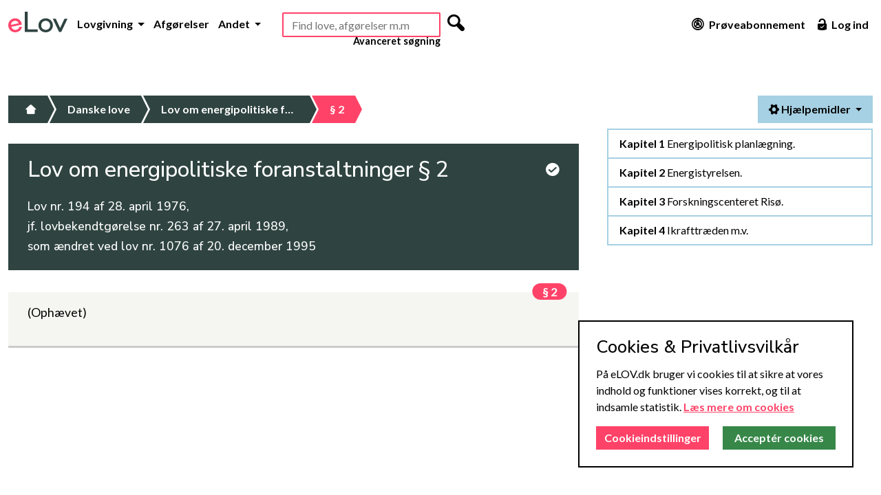

--- FILE ---
content_type: text/html; charset=utf-8
request_url: https://www.elov.dk/lov-om-energipolitiske-foranstaltninger/paragraf/2/
body_size: 4627
content:

<!DOCTYPE html>
<html lang="da">
<head>
    <title>eLov - Lov om energipolitiske foranstaltninger § 2</title>
    <meta charset="utf-8">
    
    <meta name="description" content="Lov om energipolitiske foranstaltninger § 2 (Ophævet)">
    <meta name="author" content="eLov ApS">
    <meta name="viewport" content="width=device-width, initial-scale=1">
    <meta name="msvalidate.01" content="33D5BF47DA97403858ADD3D28CE0B327">
    <meta name="google-site-verification" content="iOTxGosTgjrIaTLq2e2BA1IwFXdc-pSeZt2uG5qfVJA">
    
    <link rel="stylesheet" href="/static/lawsite/v2/css/libs/bootstrap-5.2.3.min.css">
    <link rel="stylesheet" href="/static/lawsite/v2/css/style.css?u=2023-11-06">
    
    
        <link rel="stylesheet" href="/static/lawsite/v2/css/restrict-bookmarks.css?u=2022-03-18">

        
            <link rel="stylesheet" href="/static/lawsite/v2/css/restrict-proposed.css?u=2022-03-18">
        
    

    <link rel="shortcut icon" type="image/x-icon" href="/static/lawsite/img/favicon/favicon.ico?v=2">
    <link rel="apple-touch-icon" sizes="180x180" href="/static/lawsite/img/favicon/apple-touch-icon.png?v=2">
    <link rel="icon" type="image/png" sizes="32x32" href="/static/lawsite/img/favicon/favicon-32x32.png?v=2">
    <link rel="icon" type="image/png" sizes="16x16" href="/static/lawsite/img/favicon/favicon-16x16.png?v=2">
    <link rel="manifest" href="/static/lawsite/img/favicon/site.webmanifest">
</head>

<body>
    <!-- Header start -->
    <header>
        <div class="container-xxl d-flex flex-column flex-md-row flex-wrap">
            <div class="main-menu d-flex col-12 col-lg-auto justify-content-end justify-content-lg-start order-2 order-lg-0 py-xl-1 py-xxl-0">
                
                    <a href="/" class="logo d-none d-xxl-block"><img src="/static/lawsite/v2/img/elov-logo.svg" alt="eLov er en lovsamling med konsoliderede love m.v., hvor man kan skrive noter til bestemmelserne. eLov har gratis adgang."></a>
                    <a href="/"class="logo-mobile d-block d-lg-none d-xl-block d-xxl-none mt-md-3 pe-xl-2"><img src="/static/lawsite/v2/img/elov-logo-mobile.svg" alt="eLov er en lovsamling med konsoliderede love m.v., hvor man kan skrive noter til bestemmelserne. eLov har gratis adgang."></a>
                

                <nav class="d-flex navbar-expand-lg">
                    <div class="collapse navbar-collapse" id="header-nav">
                        <ul class="nav navbar-nav text-end text-lg-start">
                            <li class="nav-item dropdown">
                                <a class="nav-link dropdown-toggle" href="#" data-bs-toggle="dropdown" role="button" aria-expanded="false">
                                    Lovgivning
                                </a>
                                <ul class="dropdown-menu">
                                    <li><a class="dropdown-item" href="/danske-love/">Love</a></li>
                                    <li><a class="dropdown-item" href="/bekendtgorelser/">Bekendtgørelser</a></li>
                                    <li><a class="dropdown-item" href="/cirkulaerer/">Cirkulærer</a></li>
                                    <li><a class="dropdown-item" href="/dobbeltbeskatningsoverenskomster/">Dobbeltbeskatning</a></li>
                                    <li><a class="dropdown-item" href="/traktater/">Traktater</a>
                                    <li><hr class="dropdown-divider"></li>
                                    <li><a class="dropdown-item" href="/emner/">Retsområder</a></li>
                                </ul>
                            </li>
                            <li class="nav-item">
                                <a class="nav-link" href="/sog/avanceret-sogning/?courts=on">Afgørelser</a>
                            </li>
                            <li class="nav-item dropdown">
                                <a class="nav-link dropdown-toggle" href="#" data-bs-toggle="dropdown" role="button" aria-expanded="false">
                                    Andet
                                </a>
                                <ul class="dropdown-menu">
                                    <li><a class="dropdown-item" href="/betaenkninger/">Betænkninger</a></li>
                                    <li><a class="dropdown-item" href="/beregnere/">Beregnere</a></li>
                                    <li><a class="dropdown-item" href="/dokumenter/">Dokumenter</a></li>
                                    <li><a class="dropdown-item" href="/jurabibliotek/">Jurabibliotek</a></li>
                                    <li><a class="dropdown-item" href="/juridisk-ordbog/">Ordbog</a></li>
                                    <li><a class="dropdown-item" href="/corona/">COVID-19</a></li>
                                    <li><hr class="dropdown-divider"></li>
                                    <li><a class="dropdown-item" href="/guide/">Guide</a></li>
                                    <li><a class="dropdown-item" href="/side/release-notes/">Release Notes</a></li>
                                    <li><a class="dropdown-item" href="/side/produktark/">Produktark</a></li>
                                    
                                </ul>
                            </li>
                        </ul>
                    </div>
                </nav>
            </div>

            
                <div class="search d-flex flex-fill align-self-top justify-content-center justify-content-xl-start  justify-content-xxl-end order-2 order-md-0 mt-0 mt-md-2 mt-lg-0 me-md-2 me-lg-0 ms-auto ms-xl-2 ms-xxl-0 me-xxl-4">
                        <div id="main-search-container">
                            <form id="main_search_form" action="/sog/avanceret-sogning/" method="get" novalidate="">
                                <input type="text" name="all_docs_text" id="main-search" placeholder="Find love, afgørelser m.m" autocomplete="off" required>
                                <div class="d-none">
                                    <input type="checkbox" name="laws" checked="">
                                    <input type="checkbox" name="beks" checked="">
                                    <input type="checkbox" name="cirks" checked="">
                                    <input type="checkbox" name="main_search" checked="">
                                </div>
                                <button type="submit" class="d-none d-xl-inline-flex"><i class="mfg-magnifying"></i></button>
                            </form>
                        </div>
                        <a class="d-none d-xl-block advanced" href="/sog/avanceret-sogning/">Avanceret søgning</a>
                </div>
            

            <div class="right-menu d-flex flex-lg-fill align-self-end align-self-md-center justify-content-md-end pb-1 pb-lg-0">
                <ul class="nav justify-content-end ms-auto">
                    
                        <li class="nav-item"><a class="nav-link" href="/abonnementer/"><i class="mfg-graph mfg-big d-none d-xl-inline-flex"></i> Prøveabonnement</a></li>
                        <li class="nav-item"><a class="nav-link" href="#" data-bs-toggle="modal" data-bs-target="#login-modal"><i class="mfg-unlock_alt mfg-big d-none d-xl-inline-flex"></i> Log ind</a></li>
                    
                </ul>

                <button class="navbar-toggler d-lg-none" type="button" data-bs-toggle="collapse" data-bs-target="#header-nav" aria-controls="header-nav" aria-expanded="false" aria-label="Toggle navigation">
                    <span></span> <span></span> <span></span>
                </button>
            </div>
        </div>
    </header>
    <!-- Header end -->

    
    

    
        <!-- Main start -->
        <main class="container-xxl">
            
                <div class="row">
                    
                        <!-- Main content start -->
                        <div role="main" class="col-12 col-lg-8">
                            
    <input type="hidden" name="csrfmiddlewaretoken" value="zXdZxytO01pSJ0HBGmidiAkXiO5lZb7bQSkGgxo8qmyquh4aVPqBzyADTAaXaBAq">

    <!-- Breadcrumbs start -->
    <ul class="breadcrumbs">
        <li><a href="/"><i class="mfg-home"></i></a></li>
        
            <li><a href="/danske-love/">Danske love</a></li>
        
        <li><a href="/lov-om-energipolitiske-foranstaltninger/#§2-stk1">Lov om energipolitiske foranstaltninger</a></li>
        <li class="active"><a href="/lov-om-energipolitiske-foranstaltninger/paragraf/2/">§ 2</a></li>
    </ul>
    <!-- Breadcrumbs end -->

    <!-- Law header start -->
    

<div class="lawpage-header">
    <div class="title">
        <div class="row">
            <div class="col-12 col-md-11 title-container">
                <h1 id="main-page-title" pk="8270" beckrefs="off" paragraphs-count="10" bog-count="0">
                    Lov om energipolitiske foranstaltninger
                    
                        § 2
                    

                    <!-- Interaction icons start -->
                    
                    <!-- Interaction icons end -->
                </h1>
            </div>

            <div class="col-1 d-none d-md-block text-end">
                
                    <a tabindex="0" class="action-icon consolidated" role="button" data-bs-toggle="popover" data-bs-custom-class="lawpage-header-popover" data-bs-trigger="manual" data-bs-placement="bottom" data-bs-html="true" data-bs-content=" ">
                        <i class="mfg-check_circle"></i>
                    </a>
                    <div id="lawpage-header-consolidated-popup">
                        
                            Denne <span>konsoliderede version</span> af lov om energipolitiske foranstaltninger
                        
                        er <span>opdateret</span> til i dag, idet vi har implementeret eventuelle senere
                        
                            
                                ændringslove
                            
                         i det omfang, de er trådt i kraft - se mere <a href="#" id="show_change_laws_tab">her</a>.
                    </div>
                
            </div>
        </div>

        

        

        

        
            
                <h4>Lov nr. 194 af 28. april 1976,<br>jf. lovbekendtgørelse nr. 263 af 27. april 1989,<br>som ændret ved lov nr. 1076 af 20. december 1995</h4>
            
        
    </div>
</div>

    <!-- Law header end -->

    <!-- Law content start -->
    <div class="lawpage-content">
        <div class="p-3"></div>
        

<div class="paragraph" id="paragraf2">
    

    
        
    

    

    
        <div class="stukke first" id="§2-stk1" data-id="1442256">
            
                <span class="number paragraph-number" id="paragraph_num550840">
                    <a href="/lov-om-energipolitiske-foranstaltninger/paragraf/2/" class="paragraph-link">§ 2</a>
                </span>
            
            <p >
                

                

                
                    
                        (Ophævet)
                    
                    
                    
                

                

                

                
                    
                

                

                
            </p>
        </div>
    

    <div class="d-flex justify-content-center paragraph-tools"></div>
</div>




    

    


    </div>
    <!-- Law content end -->

                        </div>
                        <!-- Main content end -->
                    

                    
                        <!-- Sidebar start -->
                        <aside class="d-none d-lg-block col-lg-4 sidebar">
                            
    

<div class="container sticky">
    <div class="lawpage-tools single-page">
        <ul class="nav nav-pills justify-content-end">
            

            
                
                
                
                
                
                    
                
            

            <li class="nav-item dropdown ms-2 mb-2">
                <a class="nav-link dropdown-toggle active" data-bs-toggle="dropdown" href="#" role="button" aria-expanded="false">
                    <i class="mfg-settings"></i> Hjælpemidler
                </a>
                <ul class="dropdown-menu">
                    <li><a href="https://www.retsinformation.dk/Forms/r0710.aspx?id=49250" class="dropdown-item" target="_blank">Link til Retsinformation</a></li>
                    <li><a href="#" class="dropdown-item print-law"><i class="mfg-printer icon-fixed"></i> Print</a></li>
                    <li><hr class="dropdown-divider"></li>
                    <li>
                        <div class="dropdown-item fontsize">
                            Skriftstørrelse:
                            <a class="minus" class="jbutton" href="#">A-</a>
                            <a class="default" class="jbutton" href="#">A</a>
                            <a class="plus" class="jbutton" href="#">A+</a>
                        </div>
                    </li>
                </ul>
            </li>
        </ul>

        
    </div>

    <div class="lawpage-scrollspy">
        <div class="inner">
            
                <div id="lawpage-toc" class="list-group">
                    
                        
                            
                                
                                    
                                        <a href="/lov-om-energipolitiske-foranstaltninger/#kapitel-1" class="list-group-item list-group-item-action text-truncate list-group-kapitel">
                                            <strong>Kapitel 1</strong> Energipolitisk planlægning.
                                        </a>
                                    
                                
                                    
                                        <a href="/lov-om-energipolitiske-foranstaltninger/#kapitel-2" class="list-group-item list-group-item-action text-truncate list-group-kapitel">
                                            <strong>Kapitel 2</strong> Energistyrelsen.
                                        </a>
                                    
                                
                                    
                                        <a href="/lov-om-energipolitiske-foranstaltninger/#kapitel-3" class="list-group-item list-group-item-action text-truncate list-group-kapitel">
                                            <strong>Kapitel 3</strong> Forskningscenteret Risø.
                                        </a>
                                    
                                
                                    
                                        <a href="/lov-om-energipolitiske-foranstaltninger/#kapitel-4" class="list-group-item list-group-item-action text-truncate list-group-kapitel">
                                            <strong>Kapitel 4</strong> Ikrafttræden m.v.
                                        </a>
                                    
                                
                            
                        
                    
                </div>
            
        </div>
    </div>
</div>


                        </aside>
                        <!-- Sidebar end -->
                    
                </div>
            
        </main>
        <!-- Main end -->
    

    
    

    <!-- Footer start -->
    <footer class="container-fluid">
        <div class="container-xxl">
            <div class="row">
                <div class="col-12">
                    <a class="logo" href="/">
                        <img src="/static/lawsite/v2/img/elov-logo-white.svg" alt="eLov er en lovsamling med konsoliderede love m.v., hvor man kan skrive noter til bestemmelserne. eLov har gratis adgang.">
                    </a>
                </div>
            </div>

            <div class="row">
                <div class="d-flex justify-content-center col-footer">
                    <ul>
                        <li><a href="/om-os/">Om os</a></li>
                        <li><a href="/side/cookies/">Cookies</a></li>
                        <li><a href="/side/privatlivspolitik/">Privatliv</a></li>
                        <li><a href="/side/faq/">FAQ</a></li>
                        <li><a href="/abonnementer/">Priser</a></li> <!-- TODO: -->
                        <li><a href="/side/vilkaar/">Vilkår</a></li>
                    </ul>
                </div>
            </div>

            <div class="row">
                <div class="d-flex justify-content-center">
                    <ul class="contacts">
                        <li class="d-none d-md-inline-block"><a class="contact"><i class="mfg-home mfg-bigger icon-right"></i> Gothersgade 137, 1123 København</a></li>
                        <li><a class="contact" href="tel:+4525794747"><i class="mfg-tablet mfg-bigger icon-right"></i> 2579 4747</a></li>
                        <li><a class="contact" href="mailto:kontakt@elov.dk"><i class="mfg-at mfg-bigger icon-right"></i> kontakt@elov.dk</a></li>
                        <li>
                            <a class="contact" href="https://www.facebook.com/pages/eLOV.DK/420375318015712" target="_blank"><i class="mfg-facebook_circle mfg-bigger icon-right"></i></a>
                            <a class="contact" href="https://www.linkedin.com/company/3118764?trk=tyah" target="_blank"><i class="mfg-linked_in mfg-bigger icon-right"></i></a>
                        </li>
                    </ul>
                </div>
            </div>
        </div>
    </footer>
    <!-- Footer end -->

    <!-- Modals start -->
    <!-- Login modal start -->
<div class="modal fade elov-simple-modal" id="login-modal" tabindex="-1" role="dialog" aria-labelledby="myModalLabel">
    <div class="modal-dialog" role="document">
        <div class="modal-content">
            <button type="button" class="btn-close" data-bs-dismiss="modal" aria-label="Close"></button>
            <div class="modal-body">
                <h3>Log ind</h3>
                <form class="login-form" method="post" action="#" novalidate>
                    <input type="hidden" name="csrfmiddlewaretoken" value="zXdZxytO01pSJ0HBGmidiAkXiO5lZb7bQSkGgxo8qmyquh4aVPqBzyADTAaXaBAq">
                    <div class="input-group">
                        <span class="input-group-text"><i class="mfg-mail icon-fixed"></i></span>
                        <input class="form-control" name="identification" type="email" placeholder="Emailadresse">
                    </div>
                    <div class="input-group">
                        <span class="input-group-text"><i class="mfg-lock icon-fixed"></i></span>
                        <input class="form-control" name="password" type="password" placeholder="Adgangskode">
                    </div>
                    <label class="error visually-hidden">Forkert brugernavn eller adgangskode</label>
                    <div class="conditions">
                        <input type="checkbox" name="remember_me" id="id_remember_me"><label for="id_remember_me" class="checkbox_login">Forbliv logget på</label>
                    </div>

                    <div class="submit-wrapper">
                        <input type="submit" class="elov-btn" value="Log ind" />
                    </div>
                    <a class="forgot-password-button" href="">Glemt adgangskode</a>
                </form>

                <form class="forgot-password-form visually-hidden" method="post" action="/profil/adgangskode/nykode/">
                    <input type="hidden" name="csrfmiddlewaretoken" value="zXdZxytO01pSJ0HBGmidiAkXiO5lZb7bQSkGgxo8qmyquh4aVPqBzyADTAaXaBAq">
                    <p class="hint">Udfyld venligst din email nedenfor og tryk enter</p>
                    <div class="input-group">
                        <span class="input-group-text"><i class="mfg-mail icon-fixed"></i></span>
                        <input class="form-control" name="email" type="email" placeholder="Emailadresse">
                    </div>
                </form>
            </div>
        </div>
    </div>
</div>
<!-- Login modal end -->


    
        
    

    
    <!-- Editorial modal start -->
<div class="modal fade" id="editorial-modal" tabindex="-1" role="dialog">
    <div class="modal-dialog modal-dialog-centered">
        <div class="modal-content">
            <div class="modal-header">
                <h5 class="modal-title">Redaktionelle noter</h5>
                <button type="button" class="btn-close" data-bs-dismiss="modal" aria-label="Luk"></button>
            </div>

            <div class="modal-body"></div>

            <div class="modal-footer">
                <button type="button" class="btn btn-secondary" data-bs-dismiss="modal">Luk</button>
            </div>
        </div>
    </div>
</div>
<!-- Editorial modal end -->


    <!-- Modals end -->

    <script async src="https://www.googletagmanager.com/gtag/js?id=UA-151655478-1&aip=1"></script>
    <script src="/static/lawsite/v2/js/libs/bootstrap-5.2.3.bundle.min.js"></script>
    <script src="/static/lawsite/v2/js/libs/autocomplete-10.2.7.min.js"></script>
    <script src="/static/lawsite/v2/js/libs/ihavecookies.min.js"></script>
    <script src="/static/lawsite/v2/js/libs/insQ.min.js"></script>
    <script src="/static/lawsite/v2/js/app.js?u=2023-04-11"></script>
    
    
    
    <script src="/static/lawsite/v2/js/lawpage.js?u=2023-04-12"></script>
    <script src="/static/lawsite/v2/js/references.js?u=2023-03-23"></script>

    <script>
        window.dataLayer = window.dataLayer || [];
        function gtag(){dataLayer.push(arguments);}
    </script>

    <!-- Dev by: github.com/btatarov -->
</body>
</html>


--- FILE ---
content_type: text/css; charset=utf-8
request_url: https://www.elov.dk/static/lawsite/v2/css/style.css?u=2023-11-06
body_size: 21978
content:
@import'https://fonts.googleapis.com/css?family=Architects+Daughter:300,400,500,600,700&subset=latin,latin-ext';@import'https://fonts.googleapis.com/css?family=Lato:300,400,500,600,700&display=swap&subset=latin-ext';@import'https://fonts.googleapis.com/css?family=Nunito+Sans:300,400,500,600,700&display=swap&subset=latin-ext';@font-face{font-family:"awesome_law";src:url("../font/awesome_law.eot");src:url("../font/awesome_law.eot?#iefix") format("embedded-opentype"),url("../font/awesome_law.ttf") format("truetype"),url("../font/awesome_law.woff") format("woff"),url("../font/awesome_law.svg#awesome_law") format("svg");font-weight:normal;font-style:normal}[class*=icon-]{font-family:"awesome_law";speak:none;font-style:normal;font-weight:normal;font-variant:normal;text-transform:none;line-height:1;-webkit-font-smoothing:antialiased;-moz-osx-font-smoothing:grayscale}.icon-treaty:before{content:""}.icon-law:before{content:""}.icon-Dbo:before{content:""}.icon-calc:before{content:""}.icon-comm_report:before{content:""}.icon-bek:before{content:""}.icon-appendix:before{content:""}.icon-long-arrow-down:before{content:""}.icon-long-arrow-left:before{content:""}.icon-long-arrow-right:before{content:""}.icon-long-arrow-up:before{content:""}.icon-search:before{content:""}.icon-envelope:before{content:""}.icon-heart:before{content:""}.icon-star:before{content:""}.icon-star-empty:before{content:""}.icon-user:before{content:""}.icon-film:before{content:""}.icon-th-large:before{content:""}.icon-th:before{content:""}.icon-ok:before{content:""}.icon-remove:before{content:""}.icon-zoom-in:before{content:""}.icon-zoom-out:before{content:""}.icon-off:before{content:""}.icon-signal:before{content:""}.icon-home:before{content:""}.icon-trash:before{content:""}.icon-cog:before{content:""}.icon-file:before{content:""}.icon-time:before{content:""}.icon-road:before{content:""}.icon-download-alt:before{content:""}.icon-download:before{content:""}.icon-upload:before{content:""}.icon-inbox:before{content:""}.icon-play-circle:before{content:""}.icon-repeat:before{content:""}.icon-refresh:before{content:""}.icon-list-alt:before{content:""}.icon-lock:before{content:""}.icon-flag:before{content:""}.icon-headphones:before{content:""}.icon-volume-off:before{content:""}.icon-volume-down:before{content:""}.icon-volume-up:before{content:""}.icon-qrcode:before{content:""}.icon-barcode:before{content:""}.icon-tag:before{content:""}.icon-tags:before{content:""}.icon-book:before{content:""}.icon-bookmark:before{content:""}.icon-print:before{content:""}.icon-camera:before{content:""}.icon-font:before{content:""}.icon-bold:before{content:""}.icon-italic:before{content:""}.icon-text-height:before{content:""}.icon-text-width:before{content:""}.icon-align-left:before{content:""}.icon-align-center:before{content:""}.icon-align-right:before{content:""}.icon-align-justify:before{content:""}.icon-list:before{content:""}.icon-indent-left:before{content:""}.icon-indent-right:before{content:""}.icon-facetime-video:before{content:""}.icon-picture:before{content:""}.icon-pencil:before{content:""}.icon-map-marker:before{content:""}.icon-adjust:before{content:""}.icon-tint:before{content:""}.icon-edit:before{content:""}.icon-share:before{content:""}.icon-check:before{content:""}.icon-move:before{content:""}.icon-step-backward:before{content:""}.icon-fast-backward:before{content:""}.icon-backward:before{content:""}.icon-play:before{content:""}.icon-pause:before{content:""}.icon-stop:before{content:""}.icon-forward:before{content:""}.icon-fast-forward:before{content:""}.icon-step-forward:before{content:""}.icon-eject:before{content:""}.icon-chevron-left:before{content:""}.icon-chevron-right:before{content:""}.icon-plus-sign:before{content:""}.icon-minus-sign:before{content:""}.icon-remove-sign:before{content:""}.icon-ok-sign:before{content:""}.icon-question-sign:before{content:""}.icon-info-sign:before{content:""}.icon-screenshot:before{content:""}.icon-remove-circle:before{content:""}.icon-ok-circle:before{content:""}.icon-ban-circle:before{content:""}.icon-arrow-left:before{content:""}.icon-arrow-right:before{content:""}.icon-arrow-up:before{content:""}.icon-arrow-down:before{content:""}.icon-share-alt:before{content:""}.icon-resize-full:before{content:""}.icon-resize-small:before{content:""}.icon-plus:before{content:""}.icon-minus:before{content:""}.icon-asterisk:before{content:""}.icon-exclamation-sign:before{content:""}.icon-gift:before{content:""}.icon-leaf:before{content:""}.icon-fire:before{content:""}.icon-eye-open:before{content:""}.icon-eye-close:before{content:""}.icon-warning-sign:before{content:""}.icon-plane:before{content:""}.icon-calendar:before{content:""}.icon-random:before{content:""}.icon-comment:before{content:""}.icon-magnet:before{content:""}.icon-chevron-up:before{content:""}.icon-chevron-down:before{content:""}.icon-retweet:before{content:""}.icon-shopping-cart:before{content:""}.icon-folder-close:before{content:""}.icon-folder-open:before{content:""}.icon-resize-vertical:before{content:""}.icon-resize-horizontal:before{content:""}.icon-bar-chart:before{content:""}.icon-twitter-sign:before{content:""}.icon-facebook-sign:before{content:""}.icon-camera-retro:before{content:""}.icon-key:before{content:""}.icon-cogs:before{content:""}.icon-comments:before{content:""}.icon-thumbs-up:before{content:""}.icon-thumbs-down:before{content:""}.icon-star-half:before{content:""}.icon-heart-empty:before{content:""}.icon-signout:before{content:""}.icon-linkedin-sign:before{content:""}.icon-pushpin:before{content:""}.icon-external-link:before{content:""}.icon-signin:before{content:""}.icon-trophy:before{content:""}.icon-github-sign:before{content:""}.icon-upload-alt:before{content:""}.icon-lemon:before{content:""}.icon-phone:before{content:""}.icon-check-empty:before{content:""}.icon-bookmark-empty:before{content:""}.icon-phone-sign:before{content:""}.icon-twitter:before{content:""}.icon-facebook:before{content:""}.icon-github:before{content:""}.icon-unlock:before{content:""}.icon-credit:before{content:""}.icon-rss:before{content:""}.icon-hdd:before{content:""}.icon-bullhorn:before{content:""}.icon-bell:before{content:""}.icon-certificate:before{content:""}.icon-hand-right:before{content:""}.icon-hand-left:before{content:""}.icon-hand-up:before{content:""}.icon-hand-down:before{content:""}.icon-circle-arrow-left:before{content:""}.icon-circle-arrow-right:before{content:""}.icon-circle-arrow-up:before{content:""}.icon-circle-arrow-down:before{content:""}.icon-globe:before{content:""}.icon-wrench:before{content:""}.icon-tasks:before{content:""}.icon-filter:before{content:""}.icon-briefcase:before{content:""}.icon-group:before{content:""}.icon-link:before{content:""}.icon-cloud:before{content:""}.icon-beaker:before{content:""}.icon-cut:before{content:""}.icon-copy:before{content:""}.icon-paper-clip:before{content:""}.icon-save:before{content:""}.icon-sign-blank:before{content:""}.icon-reorder:before{content:""}.icon-list-ul:before{content:""}.icon-list-ol:before{content:""}.icon-strikethrough:before{content:""}.icon-underline:before{content:""}.icon-table:before{content:""}.icon-magic:before{content:""}.icon-truck:before{content:""}.icon-pinterest:before{content:""}.icon-pinterest-sign:before{content:""}.icon-google-plus-sign:before{content:""}.icon-money:before{content:""}.icon-caret-down:before{content:""}.icon-caret-up:before{content:""}.icon-caret-left:before{content:""}.icon-caret-right:before{content:""}.icon-columns:before{content:""}.icon-sort:before{content:""}.icon-sort-down:before{content:""}.icon-sort-up:before{content:""}.icon-envelope-alt:before{content:""}.icon-linkedin:before{content:""}.icon-undo:before{content:""}.icon-legal:before{content:""}.icon-dashboard:before{content:""}.icon-comment-alt:before{content:""}.icon-comments-alt:before{content:""}.icon-bolt:before{content:""}.icon-sitemap:before{content:""}.icon-umbrella:before{content:""}.icon-paste:before{content:""}.icon-exchange:before{content:""}.icon-cloud-download:before{content:""}.icon-cloud-upload:before{content:""}.icon-user-md:before{content:""}.icon-stethoscope:before{content:""}.icon-suitcase:before{content:""}.icon-bell-alt:before{content:""}.icon-coffee:before{content:""}.icon-food:before{content:""}.icon-file-alt:before{content:""}.icon-building:before{content:""}.icon-hospital:before{content:""}.icon-ambulance:before{content:""}.icon-medkit:before{content:""}.icon-fighter-jet:before{content:""}.icon-beer:before{content:""}.icon-h-sign:before{content:""}.icon-plus-sign2:before{content:""}.icon-double-angle-left:before{content:""}.icon-double-angle-right:before{content:""}.icon-double-angle-down:before{content:""}.icon-angle-left:before{content:""}.icon-angle-right:before{content:""}.icon-angle-up:before{content:""}.icon-angle-down:before{content:""}.icon-desktop:before{content:""}.icon-laptop:before{content:""}.icon-tablet:before{content:""}.icon-mobile:before{content:""}.icon-circle-blank:before{content:""}.icon-quote-left:before{content:""}.icon-quote-right:before{content:""}.icon-spinner:before{content:""}.icon-circle:before{content:""}.icon-reply:before{content:""}.icon-github-alt:before{content:""}.icon-folder-close-alt:before{content:""}.icon-folder-open-alt:before{content:""}.icon-expand-alt:before{content:""}.icon-collapse-alt:before{content:""}.icon-frown:before{content:""}.icon-meh:before{content:""}.icon-gamepad:before{content:""}.icon-keyboard:before{content:""}.icon-flag-alt:before{content:""}.icon-flag-checkered:before{content:""}.icon-terminal:before{content:""}.icon-code:before{content:""}.icon-reply-all:before{content:""}.icon-star-half-full:before{content:""}.icon-location-arrow:before{content:""}.icon-crop:before{content:""}.icon-code-fork:before{content:""}.icon-unlink:before{content:""}.icon-question:before{content:""}.icon-info:before{content:""}.icon-exclamation:before{content:""}.icon-superscript:before{content:""}.icon-subscript:before{content:""}.icon-eraser:before{content:""}.icon-microphone:before{content:""}.icon-microphone-off:before{content:""}.icon-shield:before{content:""}.icon-calendar-empty:before{content:""}.icon-fire-extinguisher:before{content:""}.icon-rocket:before{content:""}.icon-maxcdn:before{content:""}.icon-chevron-sign-left:before{content:""}.icon-chevron-sign-right:before{content:""}.icon-chevron-sign-up:before{content:""}.icon-chevron-sign-down:before{content:""}.icon-html5:before{content:""}.icon-css3:before{content:""}.icon-anchor:before{content:""}.icon-unlock-alt:before{content:""}.icon-bullseye:before{content:""}.icon-ellipsis-horizontal:before{content:""}.icon-ellipsis-vertical:before{content:""}.icon-rss-sign:before{content:""}.icon-play-sign:before{content:""}.icon-minus-sign-alt:before{content:""}.icon-check-minus:before{content:""}.icon-level-up:before{content:""}.icon-level-down:before{content:""}.icon-check-sign:before{content:""}.icon-edit-sign:before{content:""}.icon-external-link-sign:before{content:""}.icon-share-sign:before{content:""}.icon-compass:before{content:""}.icon-collapse:before{content:""}.icon-collapse-top:before{content:""}.icon-expand:before{content:""}.icon-euro:before{content:""}.icon-gbp:before{content:""}.icon-dollar:before{content:""}.icon-rupee:before{content:""}.icon-yen:before{content:""}.icon-renminbi:before{content:""}.icon-won:before{content:""}.icon-bitcoin:before{content:""}.icon-file-text:before{content:""}.icon-sort-by-alphabet:before{content:""}.icon-sort-by-alphabet-alt:before{content:""}.icon-sort-by-attributes:before{content:""}.icon-thumbs-up2:before{content:""}.icon-thumbs-down2:before{content:""}.icon-xing:before{content:""}.icon-xing-sign:before{content:""}.icon-stackexchange:before{content:""}.icon-instagram:before{content:""}.icon-flickr:before{content:""}.icon-adn:before{content:""}.icon-bitbucket:before{content:""}.icon-fullscreen:before{content:""}.icon-google-plus:before{content:""}.icon-lightbulb:before{content:""}.icon-double-angle-up:before{content:""}.icon-smile:before{content:""}.icon-puzzle:before{content:""}.icon-ticket:before{content:""}.icon-file2:before{content:""}.icon-bitbucket-sign:before{content:""}.icon-bug:before{content:""}.icon-dropbox:before{content:""}.icon-youtube-play:before{content:""}.icon-youtube:before{content:""}.icon-youtube-sign:before{content:""}.icon-sort-by-order-alt:before{content:""}.icon-sort-by-order:before{content:""}.icon-sort-by-attributes-alt:before{content:""}.icon-tumblr:before{content:""}.icon-tumblr-sign:before{content:""}.icon-weibo:before{content:""}.icon-renren:before{content:""}.icon-vk:before{content:""}.icon-apple:before{content:""}.icon-windows:before{content:""}.icon-android:before{content:""}.icon-linux:before{content:""}.icon-dribbble:before{content:""}.icon-skype:before{content:""}.icon-foursquare:before{content:""}.icon-trello:before{content:""}.icon-female:before{content:""}.icon-male:before{content:""}.icon-gittip:before{content:""}.icon-sun:before{content:""}.icon-moon:before{content:""}.icon-archive:before{content:""}.icon-th-list:before{content:""}.icon-music:before{content:""}.icon-glass:before{content:""}@font-face{font-family:"mfg_labs_iconsetregular";src:url("../font/mfglabsiconset-webfont.eot");src:url("../font/mfglabsiconset-webfont.eot?#iefix") format("embedded-opentype"),url("../font/mfglabsiconset-webfont.woff") format("woff"),url("../font/mfglabsiconset-webfont.ttf") format("truetype"),url("../font/mfglabsiconset-webfont.svg#mfg_labs_iconsetregular") format("svg");font-weight:normal;font-style:normal}[class*=mfg-]{font-family:"mfg_labs_iconsetregular";font-style:normal;speak:none;font-weight:normal;font-size:1em;-webkit-font-smoothing:antialiased}.mfg-big{font-size:1.2em !important;padding-right:.2em}.mfg-bigger{font-size:1.4em !important;padding-right:.4em}.mfg-2x{font-size:2em !important;padding-right:.8em}.mfg-3x{font-size:3em !important;padding-right:.8em}.mfg-cloud:before{content:"☁"}.mfg-at:before{content:"@"}.mfg-plus:before{content:"+"}.mfg-minus:before{content:"−"}.mfg-arrow_up:before{content:"↑"}.mfg-arrow_down:before{content:"↓"}.mfg-arrow_right:before{content:"→"}.mfg-arrow_left:before{content:"←"}.mfg-chevron_down:before{content:""}.mfg-chevron_up:before{content:""}.mfg-chevron_right:before{content:""}.mfg-chevron_left:before{content:""}.mfg-reorder:before{content:""}.mfg-list:before{content:""}.mfg-reorder_square:before{content:""}.mfg-reorder_square_line:before{content:""}.mfg-coverflow:before{content:""}.mfg-coverflow_line:before{content:""}.mfg-pause:before{content:""}.mfg-play:before{content:""}.mfg-step_forward:before{content:""}.mfg-step_backward:before{content:""}.mfg-fast_forward:before{content:""}.mfg-fast_backward:before{content:""}.mfg-cloud_upload:before{content:""}.mfg-cloud_download:before{content:""}.mfg-data_science:before{content:""}.mfg-data_science_black:before{content:""}.mfg-globe:before{content:""}.mfg-globe_black:before{content:""}.mfg-math_ico:before{content:""}.mfg-math:before{content:""}.mfg-math_black:before{content:""}.mfg-paperplane_ico:before{content:""}.mfg-paperplane:before{content:""}.mfg-paperplane_black:before{content:""}.mfg-color_balance:before{content:""}.mfg-star:before{content:"★"}.mfg-star_half:before{content:""}.mfg-star_empty:before{content:"☆"}.mfg-star_half_empty:before{content:""}.mfg-reload:before{content:""}.mfg-heart:before{content:"♥"}.mfg-heart_broken:before{content:""}.mfg-hashtag:before{content:""}.mfg-reply:before{content:""}.mfg-retweet:before{content:""}.mfg-signin:before{content:""}.mfg-signout:before{content:""}.mfg-download:before{content:""}.mfg-upload:before{content:""}.mfg-placepin:before{content:""}.mfg-display_screen:before{content:""}.mfg-tablet:before{content:""}.mfg-smartphone:before{content:""}.mfg-connected_object:before{content:""}.mfg-lock:before{content:""}.mfg-unlock:before{content:""}.mfg-camera:before{content:""}.mfg-isight:before{content:""}.mfg-video_camera:before{content:""}.mfg-random:before{content:""}.mfg-message:before{content:""}.mfg-discussion:before{content:""}.mfg-calendar:before{content:""}.mfg-ringbell:before{content:""}.mfg-movie:before{content:""}.mfg-mail:before{content:"✉"}.mfg-pen:before{content:"✏"}.mfg-settings:before{content:"颁"}.mfg-measure:before{content:""}.mfg-vector:before{content:""}.mfg-vector_pen:before{content:"✒"}.mfg-mute_on:before{content:""}.mfg-mute_off:before{content:""}.mfg-home:before{content:"⌂"}.mfg-sheet:before{content:""}.mfg-arrow_big_right:before{content:"⇉"}.mfg-arrow_big_left:before{content:"⇇"}.mfg-arrow_big_down:before{content:"⇊"}.mfg-arrow_big_up:before{content:"⇈"}.mfg-dribbble_circle:before{content:""}.mfg-dribbble:before{content:""}.mfg-facebook_circle:before{content:""}.mfg-facebook:before{content:""}.mfg-git_circle_alt:before{content:""}.mfg-git_circle:before{content:""}.mfg-git:before{content:""}.mfg-octopus:before{content:""}.mfg-twitter_circle:before{content:""}.mfg-twitter:before{content:""}.mfg-google_plus_circle:before{content:""}.mfg-google_plus:before{content:""}.mfg-linked_in_circle:before{content:""}.mfg-linked_in:before{content:""}.mfg-instagram:before{content:""}.mfg-instagram_circle:before{content:""}.mfg-mfg_icon:before{content:""}.mfg-xing:before{content:""}.mfg-xing_circle:before{content:""}.mfg-mfg_icon_circle:before{content:""}.mfg-user:before{content:""}.mfg-user_male:before{content:""}.mfg-user_female:before{content:""}.mfg-users:before{content:""}.mfg-file_open:before{content:""}.mfg-file_close:before{content:""}.mfg-file_alt:before{content:""}.mfg-file_close_alt:before{content:""}.mfg-attachment:before{content:""}.mfg-check:before{content:"✓"}.mfg-cross_mark:before{content:"❌"}.mfg-cancel_circle:before{content:""}.mfg-check_circle:before{content:""}.mfg-magnifying:before{content:""}.mfg-inbox:before{content:""}.mfg-clock:before{content:"⏲"}.mfg-stopwatch:before{content:"⏱"}.mfg-hourglass:before{content:"⌛"}.mfg-trophy:before{content:""}.mfg-unlock_alt:before{content:""}.mfg-lock_alt:before{content:""}.mfg-arrow_doubled_right:before{content:"⇒"}.mfg-arrow_doubled_left:before{content:"⇐"}.mfg-arrow_doubled_down:before{content:"⇓"}.mfg-arrow_doubled_up:before{content:"⇑"}.mfg-link:before{content:""}.mfg-warning:before{content:"❗"}.mfg-warning_alt:before{content:"❕"}.mfg-magnifying_plus:before{content:""}.mfg-magnifying_minus:before{content:""}.mfg-white_question:before{content:"❔"}.mfg-black_question:before{content:"❓"}.mfg-stop:before{content:""}.mfg-share:before{content:""}.mfg-eye:before{content:""}.mfg-trash_can:before{content:""}.mfg-hard_drive:before{content:""}.mfg-information_black:before{content:""}.mfg-information_white:before{content:""}.mfg-printer:before{content:""}.mfg-letter:before{content:""}.mfg-soundcloud:before{content:""}.mfg-soundcloud_circle:before{content:""}.mfg-anchor:before{content:"⚓"}.mfg-female_sign:before{content:"♀"}.mfg-male_sign:before{content:"♂"}.mfg-joystick:before{content:""}.mfg-high_voltage:before{content:"⚡"}.mfg-fire:before{content:""}.mfg-newspaper:before{content:""}.mfg-chart:before{content:""}.mfg-spread:before{content:""}.mfg-spinner_1:before{content:""}.mfg-spinner_2:before{content:""}.mfg-chart_alt:before{content:""}.mfg-label:before{content:""}.mfg-brush:before{content:""}.mfg-refresh:before{content:""}.mfg-node:before{content:""}.mfg-node_2:before{content:""}.mfg-node_3:before{content:""}.mfg-link_2_nodes:before{content:""}.mfg-link_3_nodes:before{content:""}.mfg-link_loop_nodes:before{content:""}.mfg-node_size:before{content:""}.mfg-node_color:before{content:""}.mfg-layout_directed:before{content:""}.mfg-layout_radial:before{content:""}.mfg-layout_hierarchical:before{content:""}.mfg-node_link_direction:before{content:""}.mfg-node_link_short_path:before{content:""}.mfg-node_cluster:before{content:""}.mfg-display_graph:before{content:""}.mfg-node_link_weight:before{content:""}.mfg-more_node_links:before{content:""}.mfg-node_shape:before{content:""}.mfg-node_icon:before{content:""}.mfg-node_text:before{content:""}.mfg-node_link_text:before{content:""}.mfg-node_link_color:before{content:""}.mfg-node_link_shape:before{content:""}.mfg-credit_card:before{content:""}.mfg-disconnect:before{content:""}.mfg-graph:before{content:""}.mfg-new_user:before{content:""}:root{--elov-pink: #FF4368;--elov-green: #2F4441;--elov-blue: #A6D0E3;--elov-blue-fade: #A6D0E355;--elov-success: #378749;--elov-error: #990B0D;--elov-main: #000;--elov-fade: #acaca4;--elov-background: #fff;--elov-background-alt: #EFE6D8;--elov-background-paragraph: #F5F5F2;--elov-border: #CBCBC9;--elov-transition: ease-in-out 0.3s;--lato-family: "Lato", Arial, Helvetica, sans-serif;--nunito-sans-family: "Nunito Sans", Arial, Helvetica, sans-serif}.elov-pink{color:var(--elov-pink)}.elov-btn{margin:.4em 0;padding:.2em 1.8em;font-size:1.2em;font-weight:500;text-align:center;text-decoration:none;color:var(--elov-main);background:var(--elov-background);border:2px solid var(--elov-main);transition:all var(--elov-transition)}.elov-btn:hover{color:var(--elov-pink);border:2px solid var(--elov-pink)}.elov-btn-blue{display:inline;width:auto;padding:.5rem 1rem;font-weight:700;color:var(--elov-main);background:var(--elov-blue);text-decoration:none}.elov-btn-blue::after{display:inline-block;margin-left:.255em;vertical-align:.12em;content:"";border-top:.3em solid rgba(0,0,0,0);border-right:0;border-bottom:.3em solid rgba(0,0,0,0);border-left:.3em solid}.elov-btn-blue:hover{color:var(--elov-main)}.elov-btn-big,.elov-btn-big:hover{margin:.6em 0;padding:.3em 2.8em;font-size:1.6rem;font-weight:600}.asterisk{color:var(--elov-error);font-weight:bold;font-size:1.1em}.icon-fixed{display:inline-block;width:1.2em;text-align:center}.icon-left{display:inline-block;width:1.2em;text-align:left}.icon-right{display:inline-block;width:1.2em;text-align:right}[class*=-big].icon-fixed{display:inline-block;width:1.4em;text-align:center}[class*=-big].icon-left{display:inline-block;width:1.4em;line-height:0.0648em;vertical-align:-0.096em;text-align:left}[class*=-big].icon-right{display:inline-block;width:1.4em;line-height:0.0648em;vertical-align:-0.096em;text-align:right}[class*=-bigger].icon-fixed{display:inline-block;width:1.6em;text-align:center}[class*=-bigger].icon-left{display:inline-block;width:1.6em;line-height:0.0756em;vertical-align:-0.112em;text-align:left}[class*=-bigger].icon-right{display:inline-block;width:1.6em;line-height:0.0756em;vertical-align:-0.112em;text-align:right}[class*="-2x"].icon-fixed{display:inline-block;width:2.2em;text-align:center}[class*="-2x"].icon-left{display:inline-block;width:2.2em;line-height:0.108em;vertical-align:-0.16em;text-align:left}[class*="-2x"].icon-right{display:inline-block;width:2.2em;line-height:0.108em;vertical-align:-0.16em;text-align:right}[class*="-3x"].icon-fixed{display:inline-block;width:3.2em;text-align:center}[class*="-3x"].icon-left{display:inline-block;width:3.2em;line-height:0.162em;vertical-align:-0.24em;text-align:left}[class*="-3x"].icon-right{display:inline-block;width:3.2em;line-height:0.162em;vertical-align:-0.24em;text-align:right}a.dropdown-toggle::after{vertical-align:.2em}a.dropdown-toggle.show::after{border-top:0;border-bottom:.3em solid}.popover{--bs-popover-arrow-border: var(--elov-main);--bs-popover-border-width: 2px;--bs-popover-border-radius: 0;--bs-popover-border-color: var(--elov-main);font-family:var(--lato-family);font-size:1em;line-height:1.2em}.popover .popover-header{background:var(--elov-green);color:var(--elov-background);font-weight:700;border-radius:0}body{font-family:var(--lato-family);color:var(--elov-main)}h1,h2,h3,h4,h5,h6{font-family:var(--nunito-sans-family);color:var(--elov-main)}main{padding-top:4.2em;min-height:calc(100vh - 250px);overflow:hidden}main.default{padding-top:4em}a.default-link{color:var(--elov-pink) !important;font-weight:700 !important;text-decoration:none !important;transition:color var(--elov-transition) !important}a.default-link:hover{color:var(--elov-main) !important}a.default-link.inverse{color:var(--elov-main) !important}a.default-link.inverse:hover{color:var(--elov-pink) !important}header{position:fixed;width:100%;z-index:1050;background:rgba(0,0,0,0);box-shadow:none;transition:all ease-in-out .3s}header.sticky{background:var(--elov-background);box-shadow:0 .15em 0 var(--elov-border)}header .logo{margin:1.3em 1.3em 1.3em 0}header .logo img{height:40px}header .logo-mobile img{height:30px}header ul.nav{margin-top:0}header ul.nav>li{margin:1em .4em}header ul.nav li{display:inline;padding-top:3px}header ul.nav li i{font-size:13px;margin-left:5px}header ul.nav li:last-child{padding:3px 0 3px}header ul.nav hr.dropdown-divider{background:#fff;border-bottom:1px solid rgba(0,0,0,.15);margin:1px 0}header ul.nav a{color:var(--elov-main);font-size:1em;font-weight:600;padding-bottom:10px;position:relative;transition:all ease-in-out .3s}header ul.nav a.nav-link{display:inline;padding:1em 0}header ul.nav a:active,header ul.nav a:focus,header ul.nav a:active{color:var(--elov-main);background-color:var(--bs-dropdown-link-hover-bg)}header ul.nav a:active:before,header ul.nav a:focus:before,header ul.nav a:active:before{background:var(--elov-green);width:100%}header ul.nav a:visited{color:var(--elov-main)}header ul.nav a:before{position:absolute;display:block;width:0%;margin-left:auto;margin-right:auto;left:0;right:0;height:3px;background:var(--elov-pink);bottom:0;content:"";transition:all ease-in-out .3s}header ul.nav a:hover{color:var(--elov-pink);text-decoration:none}header ul.nav a:hover:before{background:var(--elov-pink);width:100%}header ul.nav a .badge{margin-top:-0.3em;vertical-align:middle;background:var(--elov-pink);border-radius:100vh}header .dropdown-menu{border-radius:0;border:2px solid var(--elov-main);padding:0 0 !important;z-index:1050;inset:170% auto auto 50% !important;transform:translateX(-50%) !important}header .dropdown-menu li{margin:0;float:none;text-align:center}header .dropdown-menu li a{padding:0 2em;line-height:3.4em;color:var(--elov-main)}header .dropdown-menu li a .badge{margin:-0.25em 0 0 .25em}header .dropdown-menu.dropdown-menu-profile{inset:150% 0px auto auto !important;transform:translateX(0) !important}header .search{padding:1.3em 1em 0 1em;position:relative;max-width:415px}header .search a.advanced{font-size:.9em;color:var(--elov-main);text-decoration:none;position:absolute;bottom:0em;width:275px;padding-right:40px;text-align:right;line-height:20px;font-weight:bold;transition:all ease-in-out .3s}header .search a.advanced:hover{color:var(--elov-pink);text-decoration:none}header .search input{width:275px;height:36px;line-height:32px;padding:0 12px;display:inline}header .search input#main-search{border:2px solid var(--elov-pink);outline:none;border-radius:2px;transition:border ease-in-out .4s}header .search input#main-search:focus{border:2px solid var(--elov-main)}header .search .autoComplete_wrapper{display:inline-block;position:relative}header .search .autocomplete-list{position:absolute;z-index:1050;max-width:150%;margin-top:.2em;padding:0;background:var(--elov-background);border:2px solid var(--elov-main)}header .search .autocomplete-list li{list-style:none}header .search .autocomplete-list li a{display:block;height:2em;padding:0 .5em;line-height:2em;white-space:nowrap;overflow:hidden;text-overflow:ellipsis;font-size:1em;text-decoration:none;font-weight:600;color:var(--elov-main)}header .search .autocomplete-list li a .alias-desc{font-size:.8em;font-weight:normal}header .search .autocomplete-list li:hover a,header .search .autocomplete-list li[aria-selected=true] a{background:var(--elov-pink);color:var(--elov-background)}header .search button{height:38px;display:inline !important;line-height:38px;background:rgba(0,0,0,0);padding-left:7px;border:0}header .search button i{color:var(--elov-main);font-size:28px;vertical-align:bottom;-webkit-transition:all ease-in-out .5s;-moz-transition:all ease-in-out .5s;-ms-transition:all ease-in-out .5s;-o-transition:all ease-in-out .5s;transition:all ease-in-out .5s}header .search button:hover i{color:var(--elov-pink)}header .navbar-toggler{width:2em;height:2em;border:2px solid var(--elov-main);padding:.3em .3em 0;display:block;margin:1em 0 0 .6em}header .navbar-toggler span{width:100%;height:2px;background:var(--elov-green);margin:0 auto;display:block;margin-bottom:5px}.content-header h1,.double-pane-header h1{margin-bottom:1.4em;font-size:1.4em;font-weight:600}.content-header h1.no-breadcrumb,.double-pane-header h1.no-breadcrumb{margin-top:3.2em}.content-header h1 a,.double-pane-header h1 a{color:var(--elov-pink);text-decoration:none}.content-header h1 a:hover,.double-pane-header h1 a:hover{text-decoration:underline}@media only screen and (max-width: 1399px){header .logo-mobile{position:initial;margin-top:.8em !important}header .search{padding:.85em 1em 0 1em}header .search input,header .search a.advanced{width:230px;padding-right:0}}@media only screen and (max-width: 1199px){header .navbar-nav>li:first-of-type .dropdown-menu{inset:170% auto auto 0 !important;transform:translateX(0) !important}}@media only screen and (max-width: 991px){header{position:initial;margin-bottom:-4em;box-shadow:0 .15em 0 var(--elov-border)}header .logo-mobile{position:absolute;top:0;left:calc(var(--bs-gutter-x)*.5);margin-top:1em !important}header .search{padding:.3em 0 0}header .search input{width:210px;padding-right:0}header ul.navbar-nav{margin-top:-1em !important}header .navbar-nav>li .dropdown-menu,header .navbar-nav>li:first-of-type .dropdown-menu{inset:170% 0 auto auto !important;transform:translateX(0) !important}}@media only screen and (max-width: 767px){header .logo-mobile{margin-top:.9em !important}header .search{padding:0 0 1em}header .search .autocomplete-list{right:40px}}@media only screen and (max-width: 575px){header .search .autocomplete-list{right:40px;max-width:75vw}}ul.breadcrumbs{margin:4.5em 0 1.5em;padding:0;list-style:none}ul.breadcrumbs li{display:inline-block;position:relative;margin-right:1.125em}ul.breadcrumbs li a{display:inline-block;max-width:14em;padding:0 1em 0 .5em;overflow:hidden;white-space:nowrap;background:var(--elov-green);font-size:1em;font-weight:600;line-height:2.5em;color:var(--elov-background);text-decoration:none;text-align:center;text-overflow:ellipsis}ul.breadcrumbs li a i{display:inline-block;width:1em;font-size:1.075em;line-height:1em}ul.breadcrumbs li.active a{max-width:32em}ul.breadcrumbs li:before,ul.breadcrumbs li:after{content:"";position:absolute;top:0;border:0 solid var(--elov-green);border-width:1.25em .625em;width:0;height:0}ul.breadcrumbs li:before{border-left-color:rgba(0,0,0,0);left:-1.12em;height:87%}ul.breadcrumbs li:after{left:100%;border-color:rgba(0,0,0,0);border-left-color:var(--elov-green)}ul.breadcrumbs li:hover a,ul.breadcrumbs li:active a,ul.breadcrumbs li.active a{background-color:var(--elov-pink)}ul.breadcrumbs li:hover:before,ul.breadcrumbs li:active:before,ul.breadcrumbs li.active:before{border-color:var(--elov-pink);border-left-color:rgba(0,0,0,0)}ul.breadcrumbs li:hover:after,ul.breadcrumbs li:active:after,ul.breadcrumbs li.active:after{border-left-color:var(--elov-pink)}ul.breadcrumbs li:first-child a{padding-left:1.5em}ul.breadcrumbs li:first-child:before{border:none}@media only screen and (max-width: 1199px){ul.breadcrumbs{margin:1.4em 0 .8em}ul.breadcrumbs li a{max-width:23em}}@media only screen and (max-width: 1199px){ul.breadcrumbs li a{max-width:18em}}@media only screen and (max-width: 575px){ul.breadcrumbs{margin:1.4em 0 .4em}ul.breadcrumbs li{margin-right:.9em}ul.breadcrumbs li a{font-size:.8em;max-width:11em}ul.breadcrumbs li:before,ul.breadcrumbs li:after{font-size:.8em;height:83%}}.chat-container .messages{--messages-height-offset: 0;max-height:calc(100vh - var(--messages-height-offset));overflow-y:scroll;padding-top:.4em}.chat-container .message .content{margin-top:-0.4em;background:var(--elov-background-paragraph);font-size:1em;line-height:1.4em}.chat-container .message .content p{margin:0;font-size:1em}.chat-container .message .content p+p{margin-top:.8em}.chat-container .message .content .spinner-grow{--bs-spinner-width: 0.8em;--bs-spinner-height: 0.8em;--bs-spinner-animation-speed: 1.4s}.chat-container .message.user .content{background:var(--elov-blue-fade)}.chat-container .message.user .content .content-header{padding-bottom:.4em;margin-bottom:.2em;font-size:.95em;text-align:right;border-bottom:1px solid var(--elov-main)}.chat-container .message.assistant .content .content-header:empty{display:none}.chat-container .message .refs h4{font-size:1em;font-weight:700}.chat-container .message .accordion{--bs-accordion-btn-padding-x: 0.6rem;--bs-accordion-btn-padding-y: 0.6rem;--bs-accordion-btn-focus-box-shadow: none;--bs-accordion-btn-active-icon: var(--bs-accordion-btn-icon);--bs-accordion-body-padding-x: 0.8rem;--bs-accordion-body-padding-y: 0.8rem;--bs-accordion-active-color: var(--elov-main);--bs-accordion-active-bg: var(--elov-blue-fade)}.chat-container .message .accordion .accordion-item{margin-top:1em;border-bottom:var(--bs-accordion-border-width) solid var(--bs-accordion-border-color) !important}.chat-container .message .accordion .accordion-button{font-size:.9rem;font-weight:700}.chat-container .message .accordion ul{margin:0 0 .4em;padding:0;list-style:none}.chat-container .message .accordion ul li+li{margin-top:.4em}.chat-container .message .accordion ul a{display:block;padding:.3em .6em;background:var(--elov-background-paragraph);font-weight:500;color:var(--elov-main);text-decoration:none}.chat-container .message .accordion ul a b{font-weight:600}.chat-container .message .accordion a.elov-btn{padding:.4em .6em;background:var(--elov-background-paragraph);font-size:1em;font-weight:600;border:none;transform:all var(--elov-transform)}.chat-container .message .accordion a.elov-btn:hover{color:var(--elov-main)}.chat-container .message .accordion i{margin-right:.4em}.chat-container .message+.message,.chat-container .message+.assistant-contaniner,.chat-container .assistant-contaniner+.message{margin-top:1.6em}.chat-container .avatar-container .avatar,.chat-container .avatar-container img{width:2em}.chat-container .avatar-container .user-avatar{background:var(--elov-pink);color:var(--elov-background);aspect-ratio:1/1;font-weight:600}.chat-container .avatar-container .user-avatar .text{line-height:200%}.chat-container .avatar-container .user-avatar.chat-avatar{margin-top:.2em}.chat-container .prompt{--filter-width: 98px;position:relative}.chat-container .prompt input[name=question]{padding:.4em calc(var(--filter-width) + .8em) .4em .8em;border:none;border-radius:0;background:var(--elov-background-paragraph);box-shadow:none !important}.chat-container .prompt .filter{position:absolute;z-index:10;top:1.46em;right:3.25em}.chat-container .prompt .filter a{text-decoration:none;padding:.1em .4em;background:var(--elov-background);color:var(--elov-main)}.chat-container .btn{padding:0;background:none;border:none;height:1em;font-size:2.4em;line-height:.4em;color:var(--elov-pink)}.chat-container #assistant-demo{min-height:100%;padding-top:1em;color:#454a4f}.chat-container #assistant-demo h1{margin-right:50px;font-size:2.2em}.chat-container #assistant-demo .badge{--bs-badge-padding-x: 0.6em;--bs-badge-padding-y: 0.4em;--bs-badge-font-size: 0.4em;--bs-badge-font-weight: 900;color:var(--elov-main);background:var(--elov-blue)}.chat-container #assistant-demo a.example-question{position:relative;display:block;padding:.6em .8em;font-size:.9em;font-weight:600;text-decoration:none;color:#6c757d;border:2px solid var(--elov-border);transition:all var(--elov-transition)}.chat-container #assistant-demo a.example-question span.mfg-bigger{position:absolute;top:.3em;right:0;opacity:0;transition:opacity var(--elov-transition)}.chat-container #assistant-demo a.example-question:hover{color:var(--elov-main);border-color:var(--elov-main)}.chat-container #assistant-demo a.example-question:hover span.mfg-bigger{opacity:1}.chat-container #assistant-demo .disclaimer{margin:0 2.8em;background:var(--elov-background-paragraph)}.chat-container #assistant-demo .disclaimer p{margin-bottom:0;padding:.6em .8em;font-size:.8em}.chat-sidebar{--sidebar-offset-height: 200px;max-height:calc(100vh - 4.2em - 1em - var(--sidebar-offset-height));overflow-y:scroll}.chat-sidebar .btn{display:block;padding:.6em .8em;background:var(--elov-blue);color:var(--elov-main);font-weight:700;text-align:left;text-decoration:none;border-radius:0}.chat-sidebar .conversations a{display:block;margin-top:.8em;padding:.8em;background:var(--elov-background-paragraph);color:var(--elov-fade);text-decoration:none}.chat-sidebar .conversations a i{color:var(--elov-border)}.chat-sidebar .conversations a.active{background:var(--elov-blue-fade);color:var(--elov-main);font-weight:600;border-bottom:1px solid var(--elov-border)}.chat-sidebar .conversations a.active i{color:var(--elov-main)}.chat-sidebar i{margin-right:.4em}#chat-filters-modal{--bs-modal-width: 400px;--bs-modal-bg: none;--bs-modal-border-width: 0;--bs-modal-border-radius: 0;margin-top:-7em}#chat-filters-modal .form-control,#chat-filters-modal .input-group-text{padding:0;color:var(--elov-main);font-weight:600;border:none;border-radius:0}#chat-filters-modal .input-group-text{position:absolute;right:0}#chat-filters-modal .input-group-text a.dismiss{display:block;height:100%;padding:.45em .75em;color:var(--elov-main);font-size:1.1em;text-decoration:none}#chat-filters-modal .choices{margin-bottom:0}#chat-filters-modal .choices .choices__input{background:rgba(0,0,0,0);box-shadow:none !important}#chat-filters-modal .choices .choices__list,#chat-filters-modal .choices .choices__list--dropdown{max-height:15.5em}#chat-filters-modal .choices .choices__list--multiple .choices__item{padding:2px 10px;font-size:inherit;color:var(--elov-main);background:rgba(0,0,0,0);border:none}#chat-filters-modal .choices .choices__item--selectable{padding-right:10px;font-weight:600}#chat-filters-modal .choices .choices__item--disabled{font-size:0;padding:0 !important;border-bottom:1px solid var(--elov-main)}#gdpr-cookie-message{position:fixed;right:2.5rem;bottom:2.5rem;max-width:25rem;padding:1.5em 1.5em;background:var(--elov-background);border:2px solid var(--elov-main);z-index:9999}#gdpr-cookie-message h4{margin:0 0 .6em;font-size:1.6em;line-height:1em}#gdpr-cookie-message h5{margin-top:1em;font-size:1.2em;font-weight:600}#gdpr-cookie-message a{color:var(--elov-pink);font-weight:600;transition:color ease-in-out .3s}#gdpr-cookie-message a:hover{color:var(--elov-main)}#gdpr-cookie-message p#gdpr-button-row{text-align:center;margin-bottom:0}#gdpr-cookie-message #gdpr-cookie-accept,#gdpr-cookie-message #gdpr-cookie-advanced{display:inline-block;width:47%;border:0;padding:.3em 0;text-align:center;color:#fff;font-weight:600;transition:background ease-in-out .3s;cursor:pointer}#gdpr-cookie-message #gdpr-cookie-accept:hover,#gdpr-cookie-message #gdpr-cookie-advanced:hover{background:var(--elov-main)}#gdpr-cookie-message #gdpr-cookie-accept{background:var(--elov-success);margin-left:5%}#gdpr-cookie-message #gdpr-cookie-advanced{background:var(--elov-pink)}#gdpr-cookie-message ul{margin:0 0 1.2em;padding:0}#gdpr-cookie-message li{display:inline-block;margin-right:1.2em}#gdpr-cookie-message li label{font-weight:600;text-transform:lowercase}#gdpr-cookie-message li:first label{color:var(--elov-background-alt)}@media only screen and (max-width: 575px){#gdpr-cookie-message{left:0;right:0;bottom:1rem;max-width:100vw;margin:0 clamp(1rem,10vw,100vw - 25rem)}#gdpr-cookie-message #gdpr-cookie-accept,#gdpr-cookie-message #gdpr-cookie-advanced{width:100%;margin:0}#gdpr-cookie-message #gdpr-cookie-accept{margin-top:1em}}.double-pane-container{--header-height: 0;min-height:calc(100vh - var(--header-height) - var(--bs-gutter-x))}.double-pane-container .accordion{max-height:calc(100vh - var(--header-height) - var(--bs-gutter-x)*2);overflow:hidden scroll}.double-pane-container .accordion.sticky{position:fixed;width:calc(min(100vw,1320px)*0.3333333333 - var(--bs-gutter-x))}.double-pane-container .accordion .accordion-item{background:var(--elov-background-alt);border:none;border-radius:0;color:var(--elov-background)}.double-pane-container .accordion .accordion-item a.accordion-link{color:var(--elov-main);text-decoration:none}.double-pane-container .accordion .accordion-item a.accordion-link .accordion-header{padding:1em 1em 1em 1em}.double-pane-container .accordion .accordion-item a.accordion-link .accordion-header .accordion-title{position:relative;padding:.4em .6em;background:var(--elov-background);border-bottom:.2em solid var(--elov-border)}.double-pane-container .accordion .accordion-item a.accordion-link .accordion-header .accordion-title span{display:block;width:95%;text-overflow:ellipsis;overflow:hidden;white-space:nowrap}.double-pane-container .accordion .accordion-item a.accordion-link .accordion-header .accordion-title i.caret{position:absolute;right:.6em;color:var(--elov-border)}.double-pane-container .accordion .accordion-item a.accordion-link .accordion-header .accordion-title i.caret.icon-caret-up{top:.6em}.double-pane-container .accordion .accordion-item a.accordion-link .accordion-header .accordion-title i.caret.icon-caret-down{top:.8em}.double-pane-container .accordion .accordion-item a.accordion-link:hover{color:var(--elov-background)}.double-pane-container .accordion .accordion-item a.accordion-link:hover .accordion-header .accordion-title{background:var(--elov-pink)}.double-pane-container .accordion .accordion-item .accordion-body{padding:1em 1em}.double-pane-container .accordion .accordion-item:not(.active)+.accordion-item:not(.active) .accordion-header{padding-top:0 !important}.double-pane-container .accordion .accordion-item.active{background:var(--elov-green)}.double-pane-container .accordion .accordion-item.active a.accordion-link{color:var(--elov-background)}.double-pane-container .accordion .accordion-item.active a.accordion-link .accordion-header{padding-bottom:0;background:none}.double-pane-container .accordion .accordion-item.active a.accordion-link .accordion-title{padding:0;background:none !important;border:none}.double-pane-container .accordion .accordion-item .single-item{background:var(--elov-background);margin-top:1em}.double-pane-container .accordion .accordion-item .single-item a{display:block;position:relative;padding:.4em .6em;color:var(--elov-main);text-decoration:none}.double-pane-container .accordion .accordion-item .single-item a .single-item-title{display:block;width:90%;text-overflow:ellipsis;overflow:hidden;white-space:nowrap}.double-pane-container .accordion .accordion-item .single-item a .badge{position:absolute;right:.6em;top:.6em;padding:.35em 1em;background:var(--elov-green);border-radius:100vh;text-align:center;font-weight:900;line-height:1.2em}.double-pane-container .accordion .accordion-item .single-item.active,.double-pane-container .accordion .accordion-item .single-item:hover{background:var(--elov-pink)}.double-pane-container .accordion .accordion-item .single-item.active a,.double-pane-container .accordion .accordion-item .single-item:hover a{color:var(--elov-background)}.double-pane-container .accordion .accordion-item .single-item.active a .badge,.double-pane-container .accordion .accordion-item .single-item:hover a .badge{background:var(--elov-background);color:var(--elov-green)}.list-table{position:relative}.list-table .refresh-cache-btn{position:absolute;top:4.5em;right:.8em}.list-table select#id_categories{display:none}.list-table .search .choices{margin-bottom:0}.list-table .search .choices .choices__inner{padding-top:5.5px;min-height:44.5px;background:var(--elov-background);border:2px solid var(--elov-main);border-radius:0}.list-table .search .choices .choices__input{margin-bottom:0}.list-table .search .choices .choices__list--dropdown{margin-top:0}.list-table .search .choices .choices__list--multiple .choices__item{font-weight:600;background:var(--elov-pink);border:none;border-radius:0}.list-table .search .choices .choices__list--multiple .choices__item .choices__button{border-left:1px solid var(--elov-main)}.list-table .search .btn-primary{--bs-btn-bg: var(--elov-pink);--bs-btn-hover-bg: var(--elov-main);--bs-btn-active-bg: var(--elov-main);--bs-btn-border-width: 0;--bs-btn-border-radius: 0;--bs-btn-font-weight: 600;transition:background var(--elov-transition)}.list-table .sort select{padding:.5em 2em .5em .5em;border:2px solid var(--elov-main);border-radius:0;font-weight:600}.list-table .main-table .table{--bs-table-striped-bg: var(--elov-background-paragraph);--bs-table-hover-bg: var(--elov-blue-fade);margin-bottom:calc(var(--bs-gutter-x)*2)}.list-table .main-table .table>:not(caption)>*>*{padding:.5rem .75rem}.list-table .main-table .table>tbody>tr>*{transition:box-shadow var(--elov-transition)}.list-table .main-table .table tr{height:1px}.list-table .main-table .table tr:hover a.default-link{color:var(--elov-pink) !important}.list-table .main-table .table td{height:100%;padding:0}.list-table .main-table .table td a{display:block;height:100%;padding:.5rem .75rem;color:unset;text-decoration:none}footer{position:relative;z-index:1040;background:var(--elov-green);padding:2.4em 0}footer.extra-space{margin-top:18em;padding-top:12em}footer .newsletter-container{position:relative}footer .newsletter{position:absolute;top:-28em;left:1.5rem;right:1.5rem;padding:2.5em 4.4em 2.5em 4.4em;background:var(--elov-background-alt);background-image:linear-gradient(0deg, var(--elov-green) 40%, var(--elov-background-alt) 40%, var(--elov-background-alt) 100%),linear-gradient(0deg, var(--elov-green) 40%, var(--elov-background-alt) 40%, var(--elov-background-alt) 100%),linear-gradient(0deg, var(--elov-green) 40%, var(--elov-background-alt) 40%, var(--elov-background-alt) 100%),linear-gradient(0deg, var(--elov-green) 40%, var(--elov-background-alt) 40%, var(--elov-background-alt) 100%),linear-gradient(0deg, var(--elov-green) 40%, var(--elov-background-alt) 40%, var(--elov-background-alt) 100%),linear-gradient(0deg, var(--elov-green) 40%, var(--elov-background-alt) 40%, var(--elov-background-alt) 100%),linear-gradient(0deg, var(--elov-green) 40%, var(--elov-background-alt) 40%, var(--elov-background-alt) 100%),linear-gradient(0deg, var(--elov-green) 40%, var(--elov-background-alt) 40%, var(--elov-background-alt) 100%),linear-gradient(0deg, var(--elov-green) 40%, var(--elov-background-alt) 40%, var(--elov-background-alt) 100%),linear-gradient(0deg, var(--elov-green) 40%, var(--elov-background-alt) 40%, var(--elov-background-alt) 100%),linear-gradient(0deg, var(--elov-green) 40%, var(--elov-background-alt) 40%, var(--elov-background-alt) 100%),linear-gradient(0deg, var(--elov-green) 40%, var(--elov-background-alt) 40%, var(--elov-background-alt) 100%),linear-gradient(0deg, var(--elov-green) 40%, var(--elov-background-alt) 40%, var(--elov-background-alt) 100%),linear-gradient(0deg, var(--elov-green) 40%, var(--elov-background-alt) 40%, var(--elov-background-alt) 100%),linear-gradient(0deg, var(--elov-green) 40%, var(--elov-background-alt) 40%, var(--elov-background-alt) 100%),linear-gradient(0deg, var(--elov-green) 40%, var(--elov-background-alt) 40%, var(--elov-background-alt) 100%),linear-gradient(0deg, var(--elov-green) 40%, var(--elov-background-alt) 40%, var(--elov-background-alt) 100%),linear-gradient(0deg, var(--elov-green) 40%, var(--elov-background-alt) 40%, var(--elov-background-alt) 100%);background-size:25% 20px,25.5% 20px,24.5% 20px,23% 20px,26% 20px,25.5% 20px,25% 20px,25% 20px,25.5% 20px,26% 20px,25% 20px,24% 20px,26.5% 20px,27% 20px,24% 20px,27.5% 20px,25% 20px,26% 20px;background-position:100% 0,100% 20px,100% 40px,100% 60px,100% 80px,100% 100px,100% 120px,100% 140px,100% 160px,100% 180px,100% 200px,100% 220px,100% 240px,100% 260px,100% 280px,100% 300px,100% 320px,100% 340px;background-repeat:no-repeat,no-repeat,no-repeat,no-repeat,no-repeat,no-repeat,no-repeat,no-repeat,no-repeat,no-repeat,no-repeat,no-repeat,no-repeat,no-repeat,no-repeat,no-repeat,no-repeat,no-repeat}footer .newsletter h3{font-family:var(--nunito-sans-family);font-size:2.6em;color:var(--elov-green);margin-bottom:.4em}footer .newsletter p{font-size:1.6em;line-height:1.8em;margin:0 17em 1em 0}footer .newsletter input[type=email],footer .newsletter button[type=submit]{font-size:1.6em;margin:0 0;padding:.3em 1.2em;outline:none}footer .newsletter input[type=email]{width:20em;padding:.3em .8em;border:2px solid var(--elov-main);transition:border ease-in-out .3s}footer .newsletter input[type=email]:focus{border:2px solid var(--elov-pink)}footer .newsletter button[type=submit]{margin-left:-0.15em;padding:.3em 2em;color:var(--elov-background);font-weight:600;background:var(--elov-pink);border:2px solid var(--elov-pink)}footer .logo{display:block;margin-bottom:3.2em;text-align:center}footer .logo img{width:250px;height:59px;object-fit:scale-down}footer h3{font-family:var(--nunito-sans-family);font-weight:700;font-size:2em;color:var(--elov-background)}footer .col-footer{text-align:center}footer ul{margin:0;padding:0;list-style:none}footer ul li{margin:0;padding:0 1em;display:inline}footer ul li a{font-size:1.4em;line-height:1.7em;color:var(--elov-background-alt);text-decoration:none;transition:color ease-in-out .3s}footer ul li a:hover{color:var(--elov-blue)}footer ul.contacts{padding:2.4em 0 0}footer ul.contacts li{padding:0 2em}footer ul.contacts li a{font-size:1.1em}@media only screen and (max-width: 1009px){footer ul.contacts li:last-of-type{display:none !important}}@media only screen and (max-width: 860px){footer ul li a{font-size:1.2em !important}footer ul.contacts li a{font-size:.9em !important}}@media only screen and (max-width: 588px){footer ul li{padding:0 .5em}footer ul li a{font-size:1em}footer ul.contacts{padding:2em 0}footer ul.contacts li{padding:1.5em .5em}footer ul.contacts li i{width:1em;font-size:1em}}.elov-simple-modal .btn-close{top:.5em;right:.5em;position:absolute;cursor:pointer;z-index:1}.elov-simple-modal .modal-dialog{margin-top:6em;max-width:26em;border-radius:.5em}.elov-simple-modal h3{font-size:2.5em;text-align:center;margin:.2em 0}.elov-simple-modal h4{text-align:center;margin-bottom:1.2em;font-size:1em;line-height:1.2em}.elov-simple-modal h5{text-align:center;margin-top:50px;font-size:1.1em;line-height:1.5em;margin-bottom:1.2em}.elov-simple-modal h6{text-align:center;font-size:1.2em;margin-bottom:1.2em}.elov-simple-modal form{width:20em;margin:0 auto}.elov-simple-modal form .input-group{margin-bottom:1em}.elov-simple-modal form .input-group-text{background-color:rgba(0,0,0,0);border:0}.elov-simple-modal form input[type=password],.elov-simple-modal form input[type=email],.elov-simple-modal form input[type=text]{height:35px;line-height:1em;border:0;border-bottom:1px solid #eaeaea;box-shadow:none;font-size:15px}.elov-simple-modal form .margin{margin-bottom:15px}.elov-simple-modal form input[type=submit]{margin:1.5em auto 2em auto;display:block;padding:0 2.2em;line-height:2.2em}.elov-simple-modal form textarea{width:100%;height:90px;border:1px solid #eaeaea;box-shadow:none;font-size:15px}.elov-simple-modal form label.error{margin-left:10px;margin-top:5px;color:var(--elov-pink)}.elov-simple-modal .normal_form label{margin-top:15px;width:100%}.elov-simple-modal .normal_form input[type=text],.elov-simple-modal .normal_form textarea{width:100%;padding:0 10px}.elov-simple-modal #lack_feedback{margin-top:40px}#login-modal form.login-form{margin-top:2em}#login-modal form.login-form label.error{margin:0 0 .5em .5em}#login-modal form.login-form .conditions{margin:.5em 0 0 .5em;font-size:.8em;position:relative}#login-modal form.login-form .conditions label.error{position:absolute;bottom:-23px;margin-left:3px}#login-modal form.login-form .conditions span,#login-modal form.login-form .conditions label.checkbox_login{position:relative;top:-2px}#login-modal form.login-form .conditions input[type=checkbox]{margin:4px 5px 0 0}#login-modal form.login-form .conditions label.checkbox_login{position:relative;top:-1px;font-weight:600}#login-modal .forgot-password-button{display:block;margin-top:-1.5em;margin-bottom:.5em;text-align:center;color:var(--elov-main);font-weight:600;text-decoration:none;transition:color ease-in-out .3s}#login-modal .forgot-password-button:hover{color:var(--elov-pink)}#login-modal .forgot-password-form{margin-top:1em;height:5.5em;overflow:hidden;transition:height ease-in-out .3s}#login-modal .forgot-password-form p.hint{font-size:.9em}#payment-modal .modal-dialog{max-width:62.5em}#payment-modal .modal-content{border-radius:.5em .5em 0;border-top:3px solid var(--elov-pink)}#payment-modal .modal-header{line-height:4em;padding:0 2.5em;box-shadow:0 1px 0 var(--elov-border)}#payment-modal .modal-header ul{padding:0;margin:0;list-style:none;display:flex;justify-content:center}#payment-modal .modal-header ul li{float:left;margin-right:1.2em;font-size:1.1em;color:var(--elov-main);font-weight:400}#payment-modal .modal-header ul li i{font-size:1.4em;margin-left:1.2em;vertical-align:middle}#payment-modal .modal-header ul li.active{font-weight:600;color:var(--elov-pink)}#payment-modal .modal-header ul li.confirm_payment_tab.active{color:var(--elov-success)}#payment-modal .modal-body h2,#payment-modal .modal-body h3{text-align:center}#payment-modal .modal-body h2{margin-top:5px;font-size:30px;font-weight:300;margin-bottom:1.2em}#payment-modal .modal-body h3{font-size:1.4em;font-weight:400;margin-top:0;margin-bottom:1.8em}#payment-modal .modal-body p{text-align:center;font-size:1.4em;margin-bottom:0}#payment-modal .modal-body p.error{font-size:1.6em;font-weight:600;margin-bottom:1em;color:var(--elov-error)}#payment-modal .modal-body .plan-panel{margin:0 2em;border:2px solid var(--elov-main);padding:.6em .6em;max-width:90%}#payment-modal .modal-body .plan-panel .titles .plan-title{font-family:var(--nunito-sans-family);font-size:1.5em;margin:.5em 0;font-weight:400;text-align:center}#payment-modal .modal-body .plan-panel .titles .price{text-align:center;font-size:.9em;font-weight:400;margin-bottom:1.5em}#payment-modal .modal-body .plan-panel .titles .price .price-total{color:var(--elov-pink);font-weight:700;font-size:3.2em;line-height:1.2em}#payment-modal .modal-body .forms-content{margin-top:25px}#payment-modal .modal-body .group{position:relative;margin-bottom:45px;padding:0 35px 0 0;height:43px}#payment-modal .modal-body .group.no-margin-bottom{margin-bottom:0}#payment-modal .modal-body .group input,#payment-modal .modal-body .group select.formselect{font-size:16px;padding:10px 10px 10px 5px;display:block;width:100%;border:none;border-bottom:2px solid var(--elov-main);border-radius:0}#payment-modal .modal-body .group input:read-only{background:#ccc}#payment-modal .modal-body .group input:focus{outline:none}#payment-modal .modal-body .group .label-text{color:#999;font-size:16px;font-weight:normal;position:absolute;pointer-events:none;left:5px;top:10px;transition:.2s ease all}#payment-modal .modal-body .group input:focus~.label-text,#payment-modal .modal-body .group input.used~.label-text,#payment-modal .modal-body .group input:valid~.label-text,#payment-modal .modal-body .group input:read-only~.label-text,#payment-modal .modal-body .group input.error~.label-text,#payment-modal .modal-body .group input:not(:placeholder-shown)~.label-text,#payment-modal .modal-body .group select.formselect~.label-text{top:-20px;font-size:14px;color:#000}#payment-modal .modal-body .group .bar{position:relative;display:block;width:100%}#payment-modal .modal-body .group .bar:before,#payment-modal .modal-body .group .bar:after{content:"";position:absolute;bottom:0px;width:0;height:2px;background:var(--elov-pink);transition:.2s ease all}#payment-modal .modal-body .group .bar:before{left:50%}#payment-modal .modal-body .group .bar:after{right:50%}#payment-modal .modal-body .group input:focus~.bar:before,#payment-modal .modal-body .group input:focus~.bar:after{width:50%}#payment-modal .modal-body .group input:invalid~.bar:before,#payment-modal .modal-body .group input:invalid~.bar:after,#payment-modal .modal-body .group input.is_invalid~.bar:before,#payment-modal .modal-body .group input.is_invalid~.bar:after{background:var(--elov-error);width:50%}#payment-modal .modal-body .group label.error{position:absolute;display:none;bottom:-25px;font-size:12px;font-weight:300;color:var(--elov-error)}#payment-modal .modal-body .group input:invalid~label.error,#payment-modal .modal-body .group input.is_invalid~label.error{display:block}#payment-modal .modal-body .checkbox{margin-top:25px}#payment-modal .modal-body .checkbox label.error{display:block;position:absolute;bottom:-20px;padding-left:0px;color:var(--elov-error);font-weight:bold}#payment-modal .modal-body .confirmation_list{margin:0 2.2em;padding:0;font-size:1.4em;font-weight:300;line-height:1.8em}#payment-modal .modal-body .confirmation_list a{color:var(--elov-pink);font-weight:600;text-decoration:none;transition:color ease-in-out .3s}#payment-modal .modal-body .confirmation_list a:hover{color:var(--elov-main)}#payment-modal .modal-body .confirmation_list .elov-btn{color:var(--elov-main);padding:.2em .6em;font-size:1em;transition:all ease-in-out .3s}#payment-modal .modal-body .confirmation_list .elov-btn:hover{color:var(--elov-pink)}#payment-modal .modal-body .bottom-buttons{padding:2em 1.5em .5em 1.5em}#payment-modal .modal-body .bottom-buttons .footer_btn{display:block;padding:.2em 0;border:0;line-height:2.5em;width:33%;text-decoration:none;color:#fff;font-size:1.1em;font-weight:400;transition:all ease-in-out .3s}#payment-modal .modal-body .bottom-buttons .grey_button{float:left;background:#9b9b9b}#payment-modal .modal-body .bottom-buttons .grey_button:hover{background:silver}#payment-modal .modal-body .bottom-buttons .pink_button{float:right;background:var(--elov-pink)}#payment-modal .modal-body .bottom-buttons .pink_button:hover{background:var(--elov-main)}#payment-modal .modal-body .bottom-buttons .green_btn{float:right;background:var(--elov-success)}#payment-modal .modal-body .bottom-buttons .green_btn:hover{background:var(--elov-main)}@media only screen and (max-width: 991px){#payment-modal .modal-body .bottom-buttons .footer_btn{width:45%;font-size:1em}}@media only screen and (max-width: 767px){#payment-modal .modal-body #form-upgrade>.row>.col-sm-12{padding-left:45px}#payment-modal .modal-body #form-upgrade>.row>.col-sm-6:nth-child(2n){padding:0 0 0 1em;width:calc(50% - 1em)}#payment-modal .modal-body #form-upgrade>.row>.col-sm-6:nth-child(2n+1){padding:0 0 0 45px}}#index-search{margin:2.5em 0 10em;position:relative}#index-search>div{position:relative;z-index:1000}#index-search>div:nth-child(2)>div.col{position:absolute}#index-search img{margin:2em 0 2.4em;width:380px}#index-search #index-search-container{position:relative;z-index:10;border:3px solid var(--elov-pink);transition:border ease-in-out .3s}#index-search #index-search-container:focus-within{border:3px solid var(--elov-main)}#index-search #index-search-container .autocomplete-list{position:initial !important;background:var(--elov-background);border:none;text-align:left;width:100% !important;list-style:none;margin:0;padding:0}#index-search #index-search-container .autocomplete-list li:hover,#index-search #index-search-container .autocomplete-list li[aria-selected=true]{background:#dbdbdb}#index-search #index-search-container .autocomplete-list li:hover a,#index-search #index-search-container .autocomplete-list li[aria-selected=true] a{font-weight:600 !important}#index-search #index-search-container .autocomplete-list li:first-child a>span{border-top:1px solid #b7b7b7}#index-search #index-search-container .autocomplete-list li a{display:block;padding:0 1em;background:none;border:none;color:var(--elov-main);text-decoration:none}#index-search #index-search-container .autocomplete-list li a:hover{font-weight:600}#index-search #index-search-container .autocomplete-list li a>span{padding:.7em 0;display:flex}#index-search #index-search-container .autocomplete-list li a>span .item-label{display:block;white-space:nowrap;overflow:hidden;text-overflow:ellipsis;width:82%;line-height:1.6em}#index-search #index-search-container .autocomplete-list li a>span .item-type{flex-grow:1;display:block;text-align:right;font-weight:initial;font-size:.9em;line-height:1.7em}#index-search #index-search-container .autocomplete-list li a span{background:none;color:inherit}#index-search form{position:relative;background:var(--elov-background)}#index-search form input[type=text]{width:100%;margin-right:5px;padding:.7em 6em .7em 1em;background:none;border:none;outline:none;font-size:1.1em;font-weight:600;color:var(--elov-main)}#index-search form button[type=reset]{position:absolute;right:60px;margin-top:-43px;padding:.2em .5em .125em .5em;display:none;color:var(--elov-pink);background:var(--elov-background);border:2px solid var(--elov-main);border-radius:.25em;opacity:1;transition:opacity ease-in-out .3s}#index-search form button[type=reset].visually-hidden{opacity:0}#index-search form button[type=reset]:hover{color:var(--elov-green)}#index-search form button[type=submit]{position:absolute;right:0px;height:38px;margin-top:-55px;background:rgba(0,0,0,0);padding-left:7px;border:0;font-size:2em}#index-search .advanced{position:absolute;top:3.8em;right:0;z-index:0}#index-search .advanced a{color:var(--elov-main);font-size:1.2em;font-weight:600;text-decoration:none;transition:color ease-in-out .3s}#index-search .advanced a:hover{color:var(--elov-pink)}#index-heading{margin-top:4em}#index-heading h1{margin:.4em 0 0;font-size:2.8em;line-height:1.2em;letter-spacing:.08em;font-weight:300}#index-heading h2.subtitle{margin-top:2.2em;font-size:1.3em;line-height:1.6em;font-weight:400;letter-spacing:normal}#index-heading h2.subtitle strong{font-weight:400}#index-heading #products-counter .countable{text-align:center;margin:1em 0 0;font-size:1.5em;font-weight:300;padding:0 0}#index-heading #products-counter .countable .title{display:block;margin-bottom:0;font-weight:400;font-size:1.1em}#index-heading #products-counter .countable .box{display:block;padding:0 .8em .4em;color:var(--elov-main);font-weight:400;font-size:.8em}#index-heading #products-counter .countable .growing-count{font-family:var(--nunito-sans-family);font-size:2.2em;font-weight:400;line-height:1.4em;color:var(--elov-pink)}#index-heading #products-counter .small{display:block;padding-top:.4em}#index-heading #products-counter .small .growing-count{font-size:1.2em;font-weight:600}#subscribe-actions{margin:1.8em 0 .2em}#subscribe-actions a{margin:1em 1em}@media only screen and (max-width: 1199px){#index-heading h1{text-align:center}#index-heading h1.jura-title img{width:100%;height:100%}#index-heading h2.subtitle{text-align:center}#index-heading #products-counter{margin-top:2em}}@media only screen and (max-width: 991px){#index-heading h1{font-size:2.2em}#subscribe-actions a{padding:.9em 0;font-size:1.2em;margin:1em clamp(0em,15vw,6em)}}#index-newsfeed{margin:80px 0 80px;background:var(--elov-background-alt)}#index-newsfeed h3{font-family:var(--nunito-sans-family);padding:70px 0 55px;font-size:2.4em;text-align:center;letter-spacing:2px;font-weight:300}#index-newsfeed .item{display:block;margin-bottom:2.8em;padding:1.2em .4em;min-height:5.2em;color:var(--elov-main);background:#f5f5f2;box-shadow:0 .2em 0 var(--elov-border);text-decoration:none;transition:background ease-in-out .3s}#index-newsfeed .item:hover{background:rgba(230,230,230,.8)}#index-newsfeed .item .short-name-container{align-items:center;justify-content:center}#index-newsfeed .item .short-name{font-family:var(--nunito-sans-family);font-size:2em;line-height:2em;font-weight:700;color:var(--elov-green);text-align:center}#index-newsfeed .item .short-desc{padding-right:1em;font-size:1.2em;line-height:1.8em;font-weight:normal}#index-newsfeed .item .under-desc{margin:0;padding:0 1em 0 0}#index-newsfeed .item .under-desc li{display:inline;font-size:1em;line-height:1em;color:var(--elov-pink);border-left:1px solid var(--elov-fade);padding:0 .8em;margin:.4em 0 .4em}#index-newsfeed .item .under-desc li:first-of-type{padding-left:0;border-left:none}#index-newsfeed .item .time{font-size:1.2em;line-height:1.8em;color:var(--elov-fade);margin-right:3em}#index-newsfeed .item .go-to{font-size:1.4em;line-height:1.8em;color:var(--elov-main);margin-right:1.5rem}#index-newsfeed .see-more{text-align:right;padding-bottom:3em}#index-newsfeed .see-more .elov-btn{color:var(--elov-green);border:2px solid var(--elov-green)}#index-newsfeed .see-more .elov-btn:hover{color:var(--elov-pink);border:2px solid var(--elov-pink)}@media only screen and (max-width: 1199px){#index-newsfeed .item .short-desc{font-size:1em}#index-newsfeed .item .under-desc li{display:block;padding:0;font-size:1em;border:none}#index-newsfeed .item .time{font-size:.9em}}#homepage-promo .promo{color:var(--elov-green);text-align:center;margin:3em 0 6em 0}#homepage-promo .promo:nth-child(2){border-left:2px solid var(--elov-green);border-right:2px solid var(--elov-green)}#homepage-promo .promo .glyph{margin:1em 0 3.5em}#homepage-promo .promo p.hook{font-size:1.4em;font-weight:600;margin-bottom:1em}@media only screen and (max-width: 575px){#homepage-promo{padding:0 2em}#homepage-promo .promo{margin:1em 0}#homepage-promo .promo:nth-child(2){padding:2em 0;border-left:none;border-right:none;border-top:2px solid var(--elov-green);border-bottom:2px solid var(--elov-green)}#homepage-promo .promo:last-child{margin-bottom:6em}#homepage-promo .promo .glyph{margin:1em 0}#homepage-promo .promo .glyph i{width:1em}}.lawpage-header{padding:1em 1.75em;background:var(--elov-green)}.lawpage-header .title-container{min-height:61px}.lawpage-header h1{display:inline-block;font-size:2em;line-height:1.4em;color:var(--elov-background);margin:0 .5em 0 0;transition:all ease-in-out .3s}.lawpage-header h1.sticky{position:fixed;z-index:1040;background:var(--elov-pink);margin-left:-1.3em;padding:.2em .8em;font-size:1.4em;font-weight:600}.lawpage-header h1.sticky a,.lawpage-header h1.sticky .dropdown{display:none}.lawpage-header h2,.lawpage-header h3,.lawpage-header h4{font-size:1.1em;line-height:1.7em;margin-bottom:.2em;padding-right:2em;color:var(--elov-background)}.lawpage-header h3.shared-law{color:var(--elov-blue);margin-bottom:.6em}.lawpage-header a{color:var(--elov-background);text-decoration:none}.lawpage-header a:active,.lawpage-header a:hover,.lawpage-header a.bookmarked{color:var(--elov-pink)}.lawpage-header a.action-icon{font-size:.75em;margin-left:.4em;line-height:2em;outline:none}.lawpage-header a.action-icon.consolidated{font-size:1.3em}.lawpage-header a.action-icon.dropdown-toggle::after{display:none}.lawpage-header .dropdown-favorites{display:inline-block}.lawpage-header #lawpage-header-consolidated-popup{display:none}.popover.lawpage-header-popover{--bs-popover-max-width: 25%;--bs-popover-body-color: var(--elov-green);font-weight:700}.popover.lawpage-header-popover span,.popover.lawpage-header-popover a{color:var(--elov-pink)}@media only screen and (max-width: 991px){.lawpage-header h1{font-size:1.6em}.lawpage-header h1.sticky{top:0 !important}}@media only screen and (max-width: 575px){.lawpage-header{padding:1em 1em}}.lawpage-info{position:relative;z-index:1030}.lawpage-info nav{margin:1em 0}.lawpage-info nav ul.nav{--bs-nav-tabs-border-width: 2px;--bs-nav-tabs-border-color: var(--elov-main);--bs-nav-tabs-border-radius: 0;--bs-nav-tabs-link-active-color: var(--elov-pink);--bs-nav-tabs-link-active-border-color: var(--elov-main) var(--elov-main) var(--elov-background);--bs-nav-tabs-link-hover-border-color: transparent;padding-left:.5em}.lawpage-info nav ul.nav a{font-weight:700;color:var(--elov-main)}.lawpage-info nav ul.nav a:active,.lawpage-info nav ul.nav a:hover{color:var(--elov-pink)}.lawpage-info nav ul.nav .dropdown-menu{--bs-dropdown-padding-x: 0;--bs-dropdown-padding-y: 0;--bs-dropdown-item-padding-x: 1.2em;--bs-dropdown-item-padding-y: 0.8em;--bs-dropdown-border-color: var(--elov-main);--bs-dropdown-border-width: 2px;--bs-dropdown-border-radius: 0;--bs-dropdown-link-active-color: var(--elov-pink);--bs-dropdown-link-active-bg: var(--bs-dropdown-link-hover-bg)}.lawpage-info nav ul.nav .dropdown-menu a{position:relative;font-weight:900;transition:all ease-in-out .3s}.lawpage-info nav ul.nav .dropdown-menu a:before{position:absolute;display:block;width:0%;margin-left:auto;margin-right:auto;left:0;right:0;height:3px;background:var(--elov-pink);bottom:0;content:"";transition:all ease-in-out .3s}.lawpage-info nav ul.nav .dropdown-menu a:hover:before{background:var(--elov-pink);width:100%}.lawpage-info nav ul.nav .dropdown-menu a.active{color:var(--elov-pink)}.lawpage-info .tab-content .tab-pane.active{padding:1em 1.6em;border-bottom:2px solid var(--elov-main)}.lawpage-info .tab-content h4{font-weight:600;font-size:1.4em}.lawpage-info .tab-content ul{list-style:none;margin:0;padding:0}.lawpage-info .tab-content ul.legend{margin-top:1em}.lawpage-info .tab-content ul a{font-weight:700;color:var(--elov-main);text-decoration:none;transition:color ease-in-out .3s}.lawpage-info .tab-content ul a:hover{color:var(--elov-pink)}.lawpage-info .tab-content ul.change-laws a{display:block;color:var(--elov-main)}.lawpage-info .tab-content ul.change-laws a:hover{text-decoration:underline}.lawpage-info .tab-content ul.change-laws li{padding:.4em .6em;border-bottom:2px solid var(--elov-border)}.lawpage-info .tab-content ul.change-laws li+li{margin-top:.5em}.lawpage-info .tab-content ul span{display:block;font-size:.9em;line-height:1.4em;font-weight:400}.lawpage-info .tab-content ul .color-box{display:inline-block;width:.8em;height:.8em;margin-right:.5em;border:1px solid var(--elov-border)}.lawpage-info .tab-content ul .green{background:#c8ffc8}.lawpage-info .tab-content ul .yellow{background:#ffffc8}.lawpage-info .tab-content ul .red{background:#ffc8c8}.lawpage-info input,.lawpage-info select{border:2px solid var(--elov-main);border-radius:0}.lawpage-info .btn{--bs-btn-color: var(--elov-background);--bs-btn-active-color: var(--elov-background);--bs-btn-hover-color: var(--elov-background);--bs-btn-bg: var(--elov-pink);--bs-btn-hover-bg: var(--elov-main);--bs-btn-active-bg: var(--elov-main);--bs-btn-border-radius: 0;border:none;transition:background ease-in-out .3s}.lawpage-info #law-info-nav-courts form+form{border-top:2px solid var(--elov-border)}.lawpage-info #law-info-intro{font-size:1.1em}.lawpage-info #law-info-intro a{color:var(--elov-pink);font-weight:700;text-decoration:none}.lawpage-info #law-info-intro a:hover{text-decoration:underline}@media only screen and (max-width: 767px){.lawpage-info nav ul.nav{--bs-nav-link-padding-x: 0.7rem;font-size:.9em}}@media only screen and (max-width: 575px){.lawpage-info nav ul.nav{--bs-nav-link-padding-x: 0.6em;--bs-nav-link-padding-y: 0.6em;display:block}.lawpage-info nav ul.nav>li>a{display:inline-block;background:none !important;border:none !important}.lawpage-info .btn{margin-top:1em}.lawpage-info .tab-content .tab-pane.active{padding:0 1em 1em}}.lawpage-content [id]::before{content:"";display:block;height:160px;margin-top:-160px;visibility:hidden}.lawpage-content h3.chapter,.lawpage-content h4.chapter,.lawpage-content h5.chapter{display:block;min-height:2.2em;margin-bottom:.8em;padding:.5em 1.5em;background:var(--elov-green);font-family:var(--nunito-sans-family);font-weight:700;font-size:1.2em}.lawpage-content h3.chapter [id]::before,.lawpage-content h4.chapter [id]::before,.lawpage-content h5.chapter [id]::before{height:120px;margin-top:-120px}.lawpage-content h3.chapter span,.lawpage-content h3.chapter a,.lawpage-content h4.chapter span,.lawpage-content h4.chapter a,.lawpage-content h5.chapter span,.lawpage-content h5.chapter a{color:var(--elov-background);text-decoration:none}.lawpage-content h3.chapter .sub-title,.lawpage-content h4.chapter .sub-title,.lawpage-content h5.chapter .sub-title{font-size:.8em}.lawpage-content h5.chapter{position:relative;z-index:1025;margin:0;padding:0 0;height:auto;background:none;font-size:1em}.lawpage-content h5.chapter span.chapter-title{display:block;height:2.2em;padding:.5em 1.5em;background:var(--elov-green);font-size:1.2em}.lawpage-content h5.chapter span.chapter-title a.tool{margin-left:.4em;text-align:center}.lawpage-content h5.chapter span.chapter-title a.tool i{line-height:1.4em;width:1.6em;border-radius:100vh;background:var(--elov-pink);font-size:.9em;position:absolute}.lawpage-content h5.chapter span.chapter-title a.tool .badge{visibility:hidden}.lawpage-content h5.chapter .sub-title{display:block;padding:.6em 1.6em 0 1.6em;font-size:1.1em;color:var(--elov-green)}.lawpage-content h5.chapter+h5.chapter,.lawpage-content h5.chapter+h4.chapter{margin-top:.8em}.lawpage-content .paragraph{position:relative;margin-bottom:3em;padding:1em 1.6em;font-size:1.1em;line-height:1.5em;background:var(--elov-background-paragraph);box-shadow:0px 3px 0px var(--elov-border)}.lawpage-content .paragraph:first-child{margin-top:1.4em}.lawpage-content .paragraph.extra-space{margin-top:1em}.lawpage-content .paragraph:hover .bookmark a.add-to-bookmarks{display:block}.lawpage-content .paragraph.marked{background:var(--elov-blue-fade)}.lawpage-content .paragraph .editorial-note a.editorial-button{position:absolute;top:0;right:-2em;width:2em;height:2em;padding-top:.2em;margin-top:.4em;text-align:center;text-decoration:none !important;background:var(--elov-main);color:var(--elov-background);border-radius:0 .3em .3em 0;transition:background var(--elov-transition)}.lawpage-content .paragraph .editorial-note a.editorial-button:hover{background:var(--elov-pink)}.lawpage-content .paragraph .editorial-note .editorial-text{display:none}.lawpage-content .paragraph .bookmark{position:absolute;top:1.1em;right:1.6em;font-size:1.1em;z-index:1010}.lawpage-content .paragraph .bookmark a.add-to-bookmarks{text-decoration:none;color:var(--elov-fade)}.lawpage-content .paragraph .bookmark a.add-to-bookmarks i{font-weight:bold}.lawpage-content .paragraph .bookmark a.add-to-bookmarks:hover{color:var(--elov-pink)}.lawpage-content .paragraph .bookmark a.add-to-bookmarks.bookmarked{color:var(--elov-pink)}.lawpage-content .paragraph .bookmark a.add-to-bookmarks::after{display:none}.lawpage-content .paragraph .comments{position:absolute;top:3.4em;right:1.8em;display:none;z-index:1010}.lawpage-content .paragraph .comments a{color:var(--elov-main);font-size:1.3em;text-decoration:none}.lawpage-content .paragraph .comments a .badge{position:absolute;top:-0.4em;right:-0.8em;font-size:.85rem;padding:.1em .45em .2em;background:var(--elov-main);transition:background var(--elov-transition)}.lawpage-content .paragraph .comments a:hover{color:var(--elov-pink)}.lawpage-content .paragraph .comments a:hover .badge{background:var(--elov-pink)}.lawpage-content .paragraph .comments.shown{display:block}.lawpage-content .paragraph .title{font-family:var(--nunito-sans-family);font-weight:700;margin-bottom:1em}.lawpage-content .paragraph .stukke{padding-right:2em}.lawpage-content .paragraph .stukke a{color:var(--elov-pink);font-weight:700;text-decoration:none;transition:all var(--elov-transition)}.lawpage-content .paragraph .stukke a:active,.lawpage-content .paragraph .stukke a:hover{text-decoration:underline}.lawpage-content .paragraph .stukke p{position:relative;margin-left:-0.4em;padding-left:.4em;margin-right:-4em;padding-right:4em;margin-bottom:0;line-height:1.5em;z-index:1}.lawpage-content .paragraph .stukke p:last-child{margin-bottom:1em}.lawpage-content .paragraph .stukke p .element-beks,.lawpage-content .paragraph .stukke p .element-backrefs{margin:.4em -0.6em;display:block}.lawpage-content .paragraph .stukke p .element-beks a,.lawpage-content .paragraph .stukke p .element-backrefs a{display:block;padding:.3em .6em;background:var(--elov-blue);color:var(--elov-main);text-decoration:none}.lawpage-content .paragraph .stukke p .element-beks .bek-link+.bek-link,.lawpage-content .paragraph .stukke p .element-backrefs .bek-link+.bek-link{margin-top:.8em}.lawpage-content .paragraph .stukke p .element-backrefs{margin:.4em 0}.lawpage-content .paragraph .stukke p .element-backrefs a{display:inline-block}.lawpage-content .paragraph .stukke p.marked,.lawpage-content .paragraph .stukke p[class*=_selection_background]{width:97%;padding:.2em .4em .2em;border-radius:.2em}.lawpage-content .paragraph .stukke p.marked{min-height:2.4em;background:var(--elov-blue-fade);padding:.46em .4em;margin-left:-0.46em}.lawpage-content .paragraph .stukke p.red_selection_background{background:#ffb8b8}.lawpage-content .paragraph .stukke p.blue_selection_background{background:#b6d0ff}.lawpage-content .paragraph .stukke p.green_selection_background{background:#d0ffda}.lawpage-content .paragraph .stukke p.yellow_selection_background{background:#fffcb6}.lawpage-content .paragraph .stukke p.purple_selection_background{background:#dadada;opacity:.75;font-style:italic}.lawpage-content .paragraph .stukke ul{list-style:none;margin:.3em 0 .8em;padding-left:.8em}.lawpage-content .paragraph .stukke ul li{margin:0;padding:0;line-height:1.8em}.lawpage-content .paragraph .ref-button{margin-top:.2em}.lawpage-content .paragraph .number{font-weight:700}.lawpage-content .paragraph .number.paragraph-number{position:absolute;top:0;right:0;transform:translate(-1em, -50%);z-index:1025}.lawpage-content .paragraph .number.paragraph-number a{padding:.1em .8em;background:var(--elov-pink);border-radius:.8em;color:var(--elov-background);text-decoration:none}.lawpage-content .paragraph .paragraph-tools{position:relative;margin-bottom:-2.4em;z-index:1}.lawpage-content .paragraph .paragraph-tools:empty{margin-bottom:0;display:none !important}.lawpage-content .paragraph .paragraph-tools .tool{position:relative;margin:1em .6em 0 1em;display:inline-block;text-decoration:none;padding:.4em .4em;background:var(--elov-background);border-radius:100vh;border:2px solid var(--elov-border)}.lawpage-content .paragraph .paragraph-tools .tool i{line-height:2em;width:2em;border-radius:100vh;color:var(--elov-background)}.lawpage-content .paragraph .paragraph-tools .tool i.icon-legal{background:#a6d0e3}.lawpage-content .paragraph .paragraph-tools .tool i.icon-comments-alt{background:#b2c9a7}.lawpage-content .paragraph .paragraph-tools .tool i.icon-warning-sign{background:var(--elov-error)}.lawpage-content .paragraph .paragraph-tools .tool i.icon-book-comment{display:block;width:2em;height:2em;background:url(../img/book-comment.svg) 0 0/100% auto no-repeat}.lawpage-content .paragraph .paragraph-tools .tool i.icon-book{background:#2f4441}.lawpage-content .paragraph .paragraph-tools .tool i.icon-folder-open{background:#0057a5}.lawpage-content .paragraph .paragraph-tools .tool .badge{position:absolute;top:0;right:0;transform:translate(25%, -25%);border-radius:100vh;background:var(--elov-pink);font-size:.65em}.lawpage-content .paragraph.lawpage-back-refs{margin:4em -0.6em 3em;padding-bottom:.2em}.lawpage-content .paragraph.lawpage-back-refs [id]::before{height:165px;margin-top:-165px}.lawpage-content .paragraph.lawpage-back-refs .stukke{padding-right:0}.lawpage-content .paragraph.lawpage-back-refs p{margin-top:.8em}.lawpage-content .paragraph.lawpage-back-refs a.jf{margin:0 .3em .4em 0 !important;padding:.2em .4em !important}.lawpage-content .paragraph #red_selection{color:#ffb8b8}.lawpage-content .paragraph #blue_selection{color:#b6d0ff}.lawpage-content .paragraph #green_selection{color:#d0ffda}.lawpage-content .paragraph #yellow_selection{color:#fffcb6}.lawpage-content .paragraph #purple_selection{color:#dadada;opacity:.4;font-style:italic}.lawpage-content .paragraph .global_selection{text-align:right}.lawpage-content .paragraph .selection_button{display:inline-block;margin-right:.4em;padding:.2em 1em;border:none;background:var(--elov-green);color:var(--elov-background);font-size:1rem;line-height:2em;font-weight:600;text-decoration:none;transition:all var(--elov-transition)}.lawpage-content .paragraph .selection_button.same-width{width:220px;text-align:center;padding:.2em 0}.lawpage-content .paragraph .selection_button:not(:last-child){margin-bottom:.6em}.lawpage-content .paragraph .selection_button:not(.active){background:var(--elov-fade);color:var(--elov-green) !important}.lawpage-content .paragraph .selection_button:hover{background:var(--elov-main) !important;color:var(--elov-background) !important}.paragraph-tools-popover{--bs-popover-border-color: var(--elov-border);--bs-popover-arrow-border: var(--elov-border);font-size:.9ems;font-weight:700}.editorial-popover{font-weight:700}@media only screen and (max-width: 575px){.lawpage-content h3.chapter,.lawpage-content h4.chapter,.lawpage-content h5.chapter{padding:.5em 1em}.lawpage-content h5.chapter{padding:0 0}.lawpage-content h5.chapter span.chapter-title{padding:.5em 1em}.lawpage-content h5.chapter .sub-title{padding:.6em 1em 0 1em}.lawpage-content .paragraph{padding:1em 1em}.lawpage-content .paragraph .paragraph-tools .tool{margin:1em .2em 0 .4em}}.dropdown-favorites{display:contents}.dropdown-favorites ul.dropdown-menu{top:0;left:100%;z-index:1035;width:240px;margin:-1em 0 0 .5em !important;padding:0px 0px;border-radius:0;border:2px solid var(--elov-main)}.dropdown-favorites ul.dropdown-menu.dropdown-menu-end{right:.6em !important}.dropdown-favorites ul.dropdown-menu li{margin:5px 0;padding:0 .5em}.dropdown-favorites ul.dropdown-menu li a{display:block;padding:.5em .5em;color:var(--elov-green);font-weight:700;text-decoration:none;transition:color ease-in-out .3s}.dropdown-favorites ul.dropdown-menu li a span.star{padding-right:5px;text-decoration:none;transition:color ease-in-out .3s}.dropdown-favorites ul.dropdown-menu li a:hover,.dropdown-favorites ul.dropdown-menu li a.active{color:var(--elov-pink)}.dropdown-favorites ul.dropdown-menu li a:hover span.star,.dropdown-favorites ul.dropdown-menu li a.active span.star{color:var(--elov-pink)}.dropdown-favorites ul.dropdown-menu li.new-group{padding:0 .5em .2em}.dropdown-favorites ul.dropdown-menu li.new-group form{margin:0}.dropdown-favorites ul.dropdown-menu li.new-group input[type=text]{z-index:3;border-radius:0;border:2px solid var(--elov-main);font-size:.9em}.dropdown-favorites ul.dropdown-menu li.new-group button[type=submit]{border-radius:0;border:none;background:var(--elov-pink);color:var(--elov-background)}.dropdown-favorites ul.dropdown-menu li.new-group button[type=submit]:hover{background:var(--elov-main)}:root{--highlight-popover-translate-left: 0;--highlight-popover-translate-top: 0;--law-highlight-red: #c32f27;--law-highlight-orange: #f7b538;--law-highlight-yellow: #fff000;--law-highlight-green: #60d394;--law-highlight-cyan: #06aed5;--law-highlight-blue: #086788;--law-highlight-purple: #820263;--law-highlight-pink: #ffc0cb}.highlight-popover{--bs-popover-border-width: 2px;--bs-popover-max-width: 335px;--bs-popover-zindex: 1035;inset:0 auto auto 0 !important;transform:translate(var(--highlight-popover-translate-left), var(--highlight-popover-translate-top)) !important}.highlight-popover .popover-arrow{bottom:-8px !important}.highlight-popover .popover-body{padding:0}.highlight-popover .highlighter{padding:calc(var(--bs-popover-body-padding-y)/2) var(--bs-popover-body-padding-x)}.highlight-popover .highlight-color-picker{position:relative;display:inline-block;width:15px;height:15px;border:2px solid rgba(0,0,0,.5);border-radius:50%;margin:0 3px -3px 3px}.highlight-popover .highlight-color-picker.highlight-color-picker[data-color=red]{background:var(--law-highlight-red)}.highlight-popover .highlight-color-picker.highlight-color-picker[data-color=orange]{background:var(--law-highlight-orange)}.highlight-popover .highlight-color-picker.highlight-color-picker[data-color=yellow]{background:var(--law-highlight-yellow)}.highlight-popover .highlight-color-picker.highlight-color-picker[data-color=green]{background:var(--law-highlight-green)}.highlight-popover .highlight-color-picker.highlight-color-picker[data-color=cyan]{background:var(--law-highlight-cyan)}.highlight-popover .highlight-color-picker.highlight-color-picker[data-color=blue]{background:var(--law-highlight-blue)}.highlight-popover .highlight-color-picker.highlight-color-picker[data-color=purple]{background:var(--law-highlight-purple)}.highlight-popover .highlight-color-picker.highlight-color-picker[data-color=pink]{background:var(--law-highlight-pink)}.highlight-popover .highlight-color-picker .crossed:after{position:absolute;content:"";left:-4px;top:50%;right:0;width:20px;margin-top:-2px;border-top:3px solid;border-color:#d50000;-webkit-transform:rotate(-45deg);-moz-transform:rotate(-45deg);-ms-transform:rotate(-45deg);-o-transform:rotate(-45deg);transform:rotate(-45deg)}.highlight-popover .comment{padding:calc(var(--bs-popover-body-padding-y)/2) var(--bs-popover-body-padding-x);border-top:2px solid var(--elov-main)}.highlight-popover .comment a{display:block}.paragraph .highlight{color:var(--elov-background);text-decoration:none}.paragraph .highlight:hover{cursor:pointer}.paragraph .highlight[data-color=red]{background:var(--law-highlight-red)}.paragraph .highlight[data-color=orange]{background:var(--law-highlight-orange);color:var(--elov-main)}.paragraph .highlight[data-color=yellow]{background:var(--law-highlight-yellow);color:var(--elov-main)}.paragraph .highlight[data-color=green]{background:var(--law-highlight-green)}.paragraph .highlight[data-color=cyan]{background:var(--law-highlight-cyan)}.paragraph .highlight[data-color=blue]{background:var(--law-highlight-blue)}.paragraph .highlight[data-color=purple]{background:var(--law-highlight-purple)}.paragraph .highlight[data-color=pink]{background:var(--law-highlight-pink);color:var(--elov-main)}.sidebar{min-height:calc(100vh - 65px)}.sidebar .container{margin-top:4.5em}.sidebar .container.sticky{position:fixed;width:400px;height:100%;margin-left:25px;overflow:hidden;z-index:1030}.sidebar .box{border:2px solid var(--elov-main);padding:var(--bs-gutter-x) var(--bs-gutter-x)}.sidebar .box p{margin:0}.sidebar .box p+p{margin-top:1em}.sidebar .lawpage-tools ul.nav{--bs-nav-pills-link-active-bg: var(--elov-blue);--bs-nav-pills-link-active-color: var(--elov-main);--bs-nav-pills-border-radius: 0;--bs-nav-link-padding-x: 0.99em;font-weight:700}.sidebar .lawpage-tools ul.nav .dropdown-menu{--bs-dropdown-padding-x: 0;--bs-dropdown-padding-y: 0;--bs-dropdown-item-padding-x: 1.2em;--bs-dropdown-item-padding-y: 0.8em;--bs-dropdown-border-color: var(--elov-main);--bs-dropdown-border-width: 2px;--bs-dropdown-border-radius: 0;--bs-dropdown-link-active-bg: var(--bs-dropdown-link-hover-bg);--bs-dropdown-link-active-color: var(--bs-dropdown-link-hover-color)}.sidebar .lawpage-tools ul.nav .dropdown-menu a,.sidebar .lawpage-tools ul.nav .dropdown-menu div.dropdown-item{position:relative;font-weight:900;transition:all ease-in-out .3s}.sidebar .lawpage-tools ul.nav .dropdown-menu a:before,.sidebar .lawpage-tools ul.nav .dropdown-menu div.dropdown-item:before{position:absolute;display:block;width:0%;margin-left:auto;margin-right:auto;left:0;right:0;height:3px;background:var(--elov-pink);bottom:0;content:"";transition:all ease-in-out .3s}.sidebar .lawpage-tools ul.nav .dropdown-menu a:hover:before,.sidebar .lawpage-tools ul.nav .dropdown-menu div.dropdown-item:hover:before{background:var(--elov-pink);width:100%}.sidebar .lawpage-tools ul.nav .dropdown-menu a span.title,.sidebar .lawpage-tools ul.nav .dropdown-menu div.dropdown-item span.title{display:block;font-weight:bold;text-align:right}.sidebar .lawpage-tools ul.nav .dropdown-menu .fontsize{font-weight:500}.sidebar .lawpage-tools ul.nav .dropdown-menu .fontsize a{padding:0 .4em;color:var(--elov-pink);text-decoration:none}.sidebar .lawpage-tools ul.nav .dropdown-menu .fontsize a:hover{color:var(--elov-main)}.sidebar .lawpage-tools ul.nav .dropdown-menu .fontsize a:before{display:none}.sidebar .lawpage-tools form#lawpage-jump-to>div{position:relative}.sidebar .lawpage-tools form#lawpage-jump-to .sign{position:absolute;top:.1em;left:.4em;z-index:1;font-size:1.4em;font-weight:700;color:var(--elov-pink)}.sidebar .lawpage-tools form#lawpage-jump-to input[type=text]{z-index:6;padding-left:2em;border-radius:0;border:2px solid var(--elov-main);background:rgba(0,0,0,0)}.sidebar .lawpage-tools form#lawpage-jump-to button{border-radius:0;border:none;background:var(--elov-pink);color:var(--elov-background);transition:background var(--elov-transition)}.sidebar .lawpage-tools form#lawpage-jump-to button:hover{background:var(--elov-main)}.sidebar .lawpage-scrollspy{border-top:2px solid var(--elov-blue);border-bottom:2px solid var(--elov-blue)}.sidebar .lawpage-scrollspy .inner{max-height:min(85vh,100vh - 195px);overflow:hidden scroll}.sidebar .lawpage-scrollspy .list-group{--bs-list-group-color: var(--elov-main);--bs-list-group-border-width: 2px;--bs-list-group-border-radius: 0;--bs-list-group-border-color: var(--elov-blue);--bs-list-group-action-hover-color: var(--elov-pink);--bs-list-group-action-hover-bg: var(--elov-background);--bs-list-group-action-active-color: var(--elov-main);--bs-list-group-active-bg: var(--elov-blue);--bs-list-group-active-color: var(--elov-main);--bs-list-group-active-border-color: var(--elov-blue)}.sidebar .lawpage-scrollspy .list-group .list-group-item{transition:color ease-in-out .3s}.sidebar .lawpage-scrollspy .list-group .list-group-item:first-child{border-top:none}.sidebar .lawpage-scrollspy .list-group .list-group-item:not(.active):focus{background:none;color:var(--elov-main)}.sidebar .lawpage-scrollspy .list-group .list-group-item:last-child{border-bottom:none}.sidebar .lawpage-tools+.lawpage-scrollspy .inner{max-height:min(85vh,100vh - 300px)}.sidebar .lawpage-tools.single-page+.lawpage-scrollspy .inner{max-height:min(85vh,100vh - 242px)}@media only screen and (max-width: 1399px){.sidebar .container.sticky{width:32%;right:0}}#editorial-modal{--bs-modal-width: 650px}#editorial-modal .modal-title{font-size:1.4em;font-weight:700}#editorial-modal .modal-body{font-size:1.1em}#editorial-modal a{font-weight:700;color:var(--elov-pink);text-decoration:none}#editorial-modal a:hover{text-decoration:underline}#editorial-modal .btn{--bs-btn-bg: var(--elov-main);--bs-btn-hover-bg: var(--elov-pink);--bs-btn-active-bg: var(--elov-pink);--bs-btn-border-width: 0;--bs-btn-border-radius: 0}#post-comment-modal{--bs-modal-border-width: 2px;--bs-modal-border-radius: 0;--bs-modal-border-color: var(--elov-main);--bs-modal-header-border-width: 2px;--bs-modal-header-border-color: var(--elov-main)}#post-comment-modal textarea,#post-comment-modal select{border:2px solid var(--elov-main);border-radius:0}#post-comment-modal label{font-weight:700}#post-comment-modal .error{color:var(--elov-error);font-weight:600}#post-comment-modal .elov-btn{margin:0;border:2px solid var(--elov-pink);color:var(--elov-background);background:var(--elov-pink);transition:all var(--elov-transition)}#post-comment-modal .elov-btn:hover{border-color:var(--elov-main);background:var(--elov-main)}#comments-modal{--bs-modal-border-width: 2px;--bs-modal-border-radius: 0;--bs-modal-border-color: var(--elov-main);--bs-modal-header-border-width: 2px;--bs-modal-header-border-color: var(--elov-main);--bs-modal-footer-border-width: 2px;--bs-modal-footer-border-color: var(--elov-main);--bs-modal-width: 800px}#comments-modal .modal-body{padding:0}#comments-modal .paragraph-container{padding:var(--bs-modal-padding)}#comments-modal .paragraph-container .paragraph{max-height:25vh;overflow-y:scroll}#comments-modal .paragraph-container .paragraph .stukke{font-size:1.1em}#comments-modal .paragraph-container .paragraph .stukke.first p:first-of-type{display:inline}#comments-modal .paragraph-container .paragraph .stukke .number{padding-right:.4em;font-weight:700}#comments-modal .paragraph-container .paragraph .stukke a{color:var(--elov-pink);text-decoration:none;font-weight:700}#comments-modal .paragraph-container .paragraph .stukke a:hover{text-decoration:underline}#comments-modal .comments-container{padding:var(--bs-modal-padding);border-top:2px solid var(--elov-main);margin-bottom:1em}#comments-modal .comments-container .comments-content{max-height:30vh;overflow-y:scroll}#comments-modal .comments-container .comment-header{padding-bottom:.2em;border-bottom:2px dotted var(--elov-border)}#comments-modal .comments-container .comment-header .user,#comments-modal .comments-container .comment-header .num,#comments-modal .comments-container .comment-header .permission{font-weight:700}#comments-modal .comments-container .comment-header .permission i{cursor:pointer}#comments-modal .comments-container p{margin:.4em 0 0;font-size:1.1em}#comments-modal .comments-container .comment+.comment{margin-top:.8em}#comments-modal .elov-btn{margin:0;border:2px solid var(--elov-pink);color:var(--elov-background);background:var(--elov-pink);transition:all var(--elov-transition)}#comments-modal .elov-btn:hover{border-color:var(--elov-main);background:var(--elov-main)}.popover.reference-popover{--bs-popover-max-width: 40%;width:var(--bs-popover-max-width);position:relative;z-index:1035}.popover.reference-popover[data-popper-placement^=bottom],.popover.reference-popover.bs-popover-bottom{--bs-popover-header-bg: var(--elov-green)}.popover.reference-popover[data-popper-placement^=bottom] .popover-arrow::after,.popover.reference-popover.bs-popover-bottom .popover-arrow::after{top:var(--bs-popover-border-width);border-bottom-color:var(--elov-green)}.popover.reference-popover .popover-header{cursor:move}.popover.reference-popover .popover-header .btn-close{position:absolute;right:.2em;top:.4em}.popover.reference-popover .popover-body{padding:1em 1em 2em 1em;max-height:80vh;overflow-y:scroll}.popover.reference-popover .popupref div+div{margin-top:.4em}.popover.reference-popover .reference-paragraph-number p.paragraph_number{padding:.1em .2em;background:var(--elov-pink);color:var(--elov-background);display:inline}.popover.reference-popover .reference-paragraph-number p.paragraph_number+div{display:inline}.popover.reference-popover .reference-paragraph-number+.reference-paragraph-number{margin-top:.8em}.popover.reference-popover a{color:var(--elov-pink);font-weight:700;text-decoration:none}.popover.reference-popover a:active,.popover.reference-popover a:hover{text-decoration:underline}.popover.reference-popover .ref-link{position:absolute;bottom:0;right:0;border-top-left-radius:.4em;background:var(--elov-pink)}.popover.reference-popover .ref-link a{padding:0em .8em;line-height:1.6em;color:var(--elov-background);text-decoration:none}.popover.reference-popover .highlight-reference{background:var(--elov-blue);padding:0 .2em}@media print{.reference-popover{display:none}.popover.lawpage-header-popover{display:none}.lawpage-header{padding:0;margin-bottom:2rem;background:none}.lawpage-header h1#main-page-title{position:unset;margin-left:0;padding:0;font-size:2rem;font-weight:700;background:none}.lawpage-header h2,.lawpage-header h3,.lawpage-header h4{font-size:1.05em;line-height:1.65em;margin-bottom:0em}.lawpage-header a.action-icon{display:none}.lawpage-info{display:none}.lawpage-content{column-count:2}.lawpage-content [id]::before{display:none}.lawpage-content h3.chapter,.lawpage-content h4.chapter,.lawpage-content h5.chapter,.lawpage-content h5.chapter .chapter-title,.lawpage-content h5.chapter .sub-title{background:none !important;margin:1.7rem 0 0 !important;padding:0 !important;min-height:auto;font-weight:700}.lawpage-content h3.chapter{font-size:1.5rem !important}.lawpage-content h4.chapter{font-size:1.3rem !important}.lawpage-content h5.chapter{font-size:1.2rem !important}.lawpage-content h5.chapter .chapter-title,.lawpage-content h5.chapter .sub-title{display:inline !important;font-size:1.2rem !important}.lawpage-content>div:first-of-type.p-3{display:none}.lawpage-content>div:first-of-type>h3,.lawpage-content>div:first-of-type>h4,.lawpage-content>div:first-of-type>h5{margin-top:0 !important}.lawpage-content>div:first-of-type.p-3+div>h3,.lawpage-content>div:first-of-type.p-3+div>h4,.lawpage-content>div:first-of-type.p-3+div>h5{margin-top:0 !important}.lawpage-content>div:first-of-type.paragraph-selection+div>h3,.lawpage-content>div:first-of-type.paragraph-selection+div>h4,.lawpage-content>div:first-of-type.paragraph-selection+div>h5{margin-top:0 !important}.lawpage-content>.paragraphs>.paragraph:first-of-type{margin-top:0 !important}.lawpage-content>.paragraphs,.lawpage-content>div:last-child>.paragraphs{padding-bottom:1rem}.lawpage-content .paragraph-selection{display:none}.lawpage-content .paragraph{margin-bottom:.95rem;padding:0;background:none !important;box-shadow:none}.lawpage-content .paragraph .title{font-size:1.2rem !important;margin:.15rem 0 .75rem;font-weight:700}.lawpage-content .paragraph .number.paragraph-number{position:unset;display:inline}.lawpage-content .paragraph .number.paragraph-number a{font-size:1.15rem;padding:0 .2rem 0 0;background:none;font-weight:bold !important}.lawpage-content .paragraph .number.paragraph-number+p{display:inline}.lawpage-content .paragraph .stukke{padding:0}.lawpage-content .paragraph .stukke .number{font-size:1rem;padding-right:.15rem}.lawpage-content .paragraph .stukke p{font-size:.95rem !important;margin:0 0 0 -0.46em !important;padding:0 .46em !important;width:100% !important;min-height:auto !important;background:none !important}.lawpage-content .paragraph .stukke p:last-child{margin-bottom:.4rem !important}.lawpage-content .paragraph .stukke ul{margin:.3rem 0;padding-left:1.15rem}.lawpage-content .paragraph .stukke a{color:var(--elov-main);font-weight:normal}.lawpage-content .paragraph .stukke+.stukke{margin-top:.15rem}.lawpage-content .paragraph .stukke .element-beks{display:none !important}.lawpage-content .paragraph .editorial-note{display:none !important}.lawpage-content .paragraph .bookmark{display:none}.lawpage-content .paragraph .paragraph-tools{display:none !important}.lawpage-content .paragraph.lawpage-back-refs{display:none}}.double-pane-container .prep-doc-change-header{position:relative;margin-bottom:1.6em;padding:1.4em 1.4em;background:var(--elov-background-paragraph)}.double-pane-container .prep-doc-change-header h2{margin-bottom:1em;font-size:1.4em;font-weight:900;line-height:2em}.double-pane-container .prep-doc-change-header h3{margin-bottom:.8em;font-weight:700;font-size:1.25em}.double-pane-container .prep-doc-change-header h4{font-size:1.1em;font-weight:700}.double-pane-container .prep-doc-change-header .change-diff{position:relative;margin-top:1.4em;font-size:1.1em}.double-pane-container .prep-doc-change-header .change-diff .marking-switch,.double-pane-container .prep-doc-change-header .change-diff .show-more{position:absolute;top:-15px;right:0;width:252px;margin:0 1em 0;padding:.5em 0;border:none;font-size:.9em;font-weight:600;color:var(--elov-background);background:var(--elov-pink);transition:background var(--elov-transition)}.double-pane-container .prep-doc-change-header .change-diff .marking-switch:hover,.double-pane-container .prep-doc-change-header .change-diff .show-more:hover{background:var(--elov-main)}.double-pane-container .prep-doc-change-header .change-diff .marking-switch.on .on,.double-pane-container .prep-doc-change-header .change-diff .marking-switch.on .less,.double-pane-container .prep-doc-change-header .change-diff .show-more.on .on,.double-pane-container .prep-doc-change-header .change-diff .show-more.on .less{display:inline}.double-pane-container .prep-doc-change-header .change-diff .marking-switch.on .off,.double-pane-container .prep-doc-change-header .change-diff .marking-switch.on .more,.double-pane-container .prep-doc-change-header .change-diff .show-more.on .off,.double-pane-container .prep-doc-change-header .change-diff .show-more.on .more{display:none}.double-pane-container .prep-doc-change-header .change-diff .marking-switch.off .on,.double-pane-container .prep-doc-change-header .change-diff .marking-switch.off .less,.double-pane-container .prep-doc-change-header .change-diff .show-more.off .on,.double-pane-container .prep-doc-change-header .change-diff .show-more.off .less{display:none}.double-pane-container .prep-doc-change-header .change-diff .marking-switch.off .off,.double-pane-container .prep-doc-change-header .change-diff .marking-switch.off .more,.double-pane-container .prep-doc-change-header .change-diff .show-more.off .off,.double-pane-container .prep-doc-change-header .change-diff .show-more.off .more{display:inline}.double-pane-container .prep-doc-change-header .change-diff .show-more{position:initial;display:inline-block;width:189px;margin-top:3px}.double-pane-container .prep-doc-change-header .change-diff .different{margin-top:1.6em;border:2px solid var(--elov-main);transition:all var(--elov-transition) !important}.double-pane-container .prep-doc-change-header .change-diff .different.collapse:not(.show){overflow:hidden;display:initial;height:265px;border-bottom:none;mask-image:linear-gradient(to bottom, black 85%, transparent 100%)}.double-pane-container .prep-doc-change-header .change-diff .different.collapsing{height:265px}.double-pane-container .prep-doc-change-header .change-diff .different .lsf-container{padding-top:.8em}.double-pane-container .prep-doc-change-header .change-diff .different .original,.double-pane-container .prep-doc-change-header .change-diff .different .marked{display:none}.double-pane-container .prep-doc-change-header .change-diff .different h5{margin-top:-1.8em;margin-left:-0.8em;font-size:1.2em;font-weight:700}.double-pane-container .prep-doc-change-header .change-diff .different del{background:var(--elov-error);color:var(--elov-background-alt);padding:0 5px;border-radius:2px;margin:0 2px;text-decoration:line-through var(--elov-background-alt) 1px}.double-pane-container .prep-doc-change-header .change-diff .different ins{background:var(--elov-success);color:var(--elov-background);padding:0 5px;border-radius:2px;margin:0 2px;text-decoration:none}.double-pane-container .prep-doc-change-header .change-diff p:empty{display:none}.double-pane-container .prep-doc-change-header .similar a,.double-pane-container .prep-doc-change-header .different a{color:var(--elov-pink);font-weight:bold;text-decoration:none}.double-pane-container .prep-doc-change-header .similar a:hover,.double-pane-container .prep-doc-change-header .different a:hover{text-decoration:underline}.double-pane-container .prep-doc-change-header ul.nav{--bs-nav-pills-link-active-bg: var(--elov-pink);--bs-nav-pills-border-radius: 0;position:absolute;top:1.4em;right:1.4em;font-weight:900}.double-pane-container .prep-doc-change-header ul.nav .nav-link{margin:.2em .2em 0;transition:background var(--elov-transition)}.double-pane-container .prep-doc-change-header ul.nav .nav-link:hover{background:var(--elov-main)}.double-pane-container .prep-doc-change-header ul.nav .dropdown-menu{--bs-dropdown-padding-x: 0;--bs-dropdown-padding-y: 0;--bs-dropdown-item-padding-x: 1.2em;--bs-dropdown-item-padding-y: 0.8em;--bs-dropdown-border-color: var(--elov-main);--bs-dropdown-border-width: 2px;--bs-dropdown-border-radius: 0}.double-pane-container .prep-doc-change-header ul.nav .dropdown-menu a{position:relative;font-weight:900;transition:all var(--elov-transition)}.double-pane-container .prep-doc-change-header ul.nav .dropdown-menu a:before{position:absolute;display:block;width:0%;margin-left:auto;margin-right:auto;left:0;right:0;height:3px;background:var(--elov-pink);bottom:0;content:"";margin:.2em .2em 0;transition:all var(--elov-transition)}.double-pane-container .prep-doc-change-header ul.nav .dropdown-menu a:hover:before{background:var(--elov-pink);width:100%}.double-pane-container .prep-doc-change-header ul.change-diff{margin:.8em 0 0;padding:0}.double-pane-container .prep-doc-change-header ul.change-diff li{margin:auto 0;padding:auto 0;list-style:none}.double-pane-container .prep-doc-change-content{background:var(--elov-background-paragraph)}.double-pane-container .prep-doc-change-content ul.nav{--bs-nav-link-padding-x: 1.2rem;--bs-nav-link-padding-y: 0.8rem;--bs-nav-tabs-border-width: 3px;--bs-nav-tabs-border-color: var(--elov-background);--bs-nav-tabs-link-hover-border-color: transparent transparent transparent;--bs-nav-tabs-border-radius: 0;--bs-nav-tabs-link-active-bg: var(--elov-background-paragraph);--bs-nav-tabs-link-active-color: var(--elov-pink);--bs-nav-tabs-link-active-border-color: var(--elov-background-paragraph) var(--elov-background) var(--elov-background-paragraph);background:var(--elov-background-alt)}.double-pane-container .prep-doc-change-content ul.nav a{font-weight:700;color:var(--elov-main);margin:.2em .2em 0;transition:color var(--elov-transition)}.double-pane-container .prep-doc-change-content ul.nav a:active,.double-pane-container .prep-doc-change-content ul.nav a:hover{color:var(--elov-pink)}.double-pane-container .prep-doc-change-content .tab-content{margin-bottom:var(--bs-gutter-x);padding:1.4em 1.4em;font-size:1.1em;line-height:1.4em}.double-pane-container .prep-doc-change-content .tab-content a{font-weight:700;text-decoration:none;color:var(--elov-pink);margin:.2em .2em 0;transition:color var(--elov-transition)}.double-pane-container .prep-doc-change-content .tab-content a:active,.double-pane-container .prep-doc-change-content .tab-content a:hover{color:var(--elov-main)}.double-pane-container .prep-doc-change-content .tab-content a i{vertical-align:-0.2em}.double-pane-container .prep-doc-change-content .tab-content h4{font-size:1.2em;font-weight:600;margin-bottom:.6em}.double-pane-container .prep-doc-change-content .tab-content div+h4{margin-top:1.6em}.double-pane-container .prep-doc-change-content .tab-content .enf-date{background:var(--elov-border);font-weight:700;padding:.2em .2em}.double-pane-container .prep-doc-change-content .tab-content a.p-link{margin:0}.double-pane-container .accordion-books .description{position:relative}.double-pane-container .accordion-books .djof-tag{position:absolute;right:0;bottom:0}.double-pane-container .book-metadata{background:var(--elov-background-paragraph);padding:1.4em 1.4em .4em 1.4em}.double-pane-container .book-metadata .book-info{padding-bottom:1.4em}.double-pane-container .book-metadata h2{font-weight:900}.double-pane-container .book-metadata p{margin:1em 0 2em;font-size:1em;line-height:1.8em}.double-pane-container .book-metadata a.elov-btn{padding:.4em 1.4em;font-size:1em;font-weight:600}.double-pane-container .book-metadata .book-cover img{max-width:95%;max-height:95%;object-fit:contain}.double-pane-container .book-content{padding-top:2em;margin-bottom:2em}.double-pane-container .book-content .future-changes-warn{margin-bottom:1.4em;color:var(--elov-error)}.double-pane-container .book-content .future-changes-warn a{font-weight:700;color:var(--elov-main);transition:color ease-in-out .3s}.double-pane-container .book-content .future-changes-warn a:hover{color:var(--elov-pink)}.double-pane-container .book-content h3,.double-pane-container .book-content h4{font-weight:900}.double-pane-container .book-content h4{font-size:1.2em;margin-bottom:.6em}.double-pane-container .book-content .highlighted{background:#fef;font-weight:900}.double-pane-container .book-content ul.book-section-list{margin:0;padding:0}.double-pane-container .book-content ul.book-section-list h5{line-height:1.4em;font-weight:700}.double-pane-container .book-content ul.book-section-list>li>h5{font-size:1.4em}.double-pane-container .book-content ul.book-section-list>li>ul>li>h5{font-size:1.25em}.double-pane-container .book-content ul.book-section-list>li>ul>li>ul>li>h5{font-size:1.1em}.double-pane-container .book-content ul.book-section-list>li>ul>li>ul>li>ul h5{font-size:1.1em;font-weight:normal}.double-pane-container .book-content ul.book-section-list ul+ul{margin-bottom:.4em}.double-pane-container .book-content ul.book-section-list li{margin-top:.4em;margin-left:.4em;list-style:none}.double-pane-container .book-content ul.book-section-list li+ul{margin-bottom:1em}.double-pane-container .book-content ul.book-section-list li+li{margin-bottom:.6em}.double-pane-container .book-content ul.book-section-list>li{margin-left:0}.double-pane-container .book-content ul.book-section-list a{color:var(--elov-pink);text-decoration:none;transition:color ease-in-out .3s}.double-pane-container .book-content ul.book-section-list a:hover{color:var(--elov-main)}.double-pane-container .book-content .pagenum{text-align:right}.double-pane-container .book-content .readmore{text-align:right}.double-pane-container .book-content .readmore a{color:var(--elov-main);font-weight:600;text-decoration:none;transition:color ease-in-out .3s}.double-pane-container .book-content .readmore a:hover{color:var(--elov-pink)}.double-pane-container .book-content .readmore a i{color:#145da0;vertical-align:middle}.double-pane-container .book-content hr{border:.2em solid var(--elov-border)}.double-pane-container .book-content hr+.ellipsis{display:none}.books-list{position:relative}.books-list .books_box{margin:30px 0 320px}.books-list .books_box .book{padding-top:10px;padding-bottom:20px;position:relative;min-height:220px}.books-list .books_box .hover-zoom{height:auto;overflow:hidden;border:none;background-color:rgba(0,0,0,0);transition:transform .7s ease}.books-list .books_box .hover-zoom:hover{transform:scale(1.1);border:1px solid var(--elov-green);z-index:100;background-color:var(--elov-background-paragraph);position:absolute;top:0;right:0;left:0}.books-list .books_box .hover-zoom:hover .book_info_btn{padding:10px 0;border-bottom:1px solid var(--elov-green)}.books-list .books_box .hover-zoom:hover .card-body{display:block}.books-list .books_box .hover-zoom .book_info_btn{min-height:190px}.books-list .books_box .card-body{display:none}.books-list .books_box .card-title{margin:0}.books-list .spinner_box{position:absolute;width:100%;bottom:160px}.books-list .spinner-grow{background-color:var(--elov-green)}.books_filters_container .choices__input{min-width:1ch;width:1ch}.books_filters_container .choices__inner{padding-top:5.5px;min-height:44.5px;background:var(--elov-background);border:2px solid var(--elov-main);border-radius:0}.books_filters_container .choices__list[aria-expanded]{z-index:2}.books_filters_container .choices__list--multiple .choices__item{font-weight:600;background:var(--elov-pink);border:none;border-radius:0}.books_filters_container .choices__list--multiple .choices__item .choices__button{border-left:1px solid var(--elov-main)}.books_filters_container #execute_books_filter{width:100%}.books_filters_container .btn-primary{--bs-btn-bg: var(--elov-pink);--bs-btn-hover-bg: var(--elov-main);--bs-btn-active-bg: var(--elov-main);--bs-btn-border-width: 0;--bs-btn-border-radius: 0;--bs-btn-font-weight: 600;transition:background var(--elov-transition)}.books_filters_container #slider{height:10px;padding:0 10px;border-color:var(--elov-pink)}.books_filters_container #slider .noUi-handle{border:1px solid var(--elov-green);height:22px;width:22px;top:-7px;right:-11px;border-radius:15px;box-shadow:none;background:var(--elov-green)}.books_filters_container #slider .noUi-handle::before,.books_filters_container #slider .noUi-handle::after{display:none}.books_filters_container .noUi-connect{background:var(--elov-pink)}.books_filters_container .date_values{margin-bottom:10px}.books_modal .modal-body{background-color:var(--elov-background-paragraph)}.books_modal .modal-body>hr{color:var(--elov-green)}.books_modal .body-row>h5{color:var(--elov-green)}.bookpage-metadata h1{transition:all ease-in-out .3s;margin-top:0 !important}.bookpage-metadata h1.sticky{color:var(--elov-background);position:fixed;z-index:1040;background:var(--elov-pink);margin-left:-10em;padding:.4em .8em;font-size:1.4em;font-weight:600}.book_content{font-size:1.1em;line-height:1.5em}.book_content [id^=page-]::before{content:"";display:block;height:150px;margin-top:-150px;visibility:hidden}.book_content .kapitel{position:relative}.book_content .kapitel .first-pagenum{position:absolute;top:-50px}.book_content p.brevier-space-before,.book_content p.brevier{font-weight:300;font-size:.95rem;letter-spacing:.025rem;line-height:147%}.book_content p:empty{display:none}.book_content a{font-weight:600;color:var(--elov-main);text-decoration:underline}.book_content ul{list-style:none}.book_content ul li+li{margin-top:.4em}.book_content ul li:empty{display:none}.book_content img{max-width:100%}.book_content table bold{font-weight:bold}.book_content table italic{font-style:italic}.book_content table underline{text-decoration:underline}.book_content table td{text-align:left !important;padding:.4em .6em}.book_content .table,.book_content .img{display:flex;justify-content:center}.book_content .pagenum,.book_content .blank_page{color:var(--elov-border);font-size:.95em;font-weight:600}.book_content .footnote a{display:inline;vertical-align:super;padding:0 .3em 0 .2em;font-size:.75em;font-weight:600;text-decoration:none;color:var(--elov-pink)}.book_content .footnote .accordion-collapse{display:block;margin:.2em 0;padding:.25em .6em;font-size:.9em;border:2px solid var(--elov-border)}.book_content .footnote .collapsing{transition:height ease-in .3s}.book_content .footnote .collapse:not(.show){display:none !important}.book_content span.index-term{display:none}.book_content .nav-tabs{border-bottom:0;margin-bottom:20px;position:absolute;top:0;right:-110px}.book_content .nav-tabs li{margin-top:0 !important}.book_content .nav-tabs .nav-link{border:1px solid rgba(0,0,0,0);border-radius:2px;margin:0;padding:10px 15px}.book_content .nav-tabs .nav-link i{padding:0}.book_content .nav-tabs .nav-link .pdf-icon{color:var(--elov-pink)}.book_content .nav-tabs .nav-link .close-icon{color:var(--elov-border)}.book_content .pdf-container{margin-top:25px}.book_content .pdf-container .fullscreenBtn{margin-bottom:20px;margin:0;padding:10px 15px;border:1px solid rgba(0,0,0,0);border-radius:2px;position:absolute;top:0;right:-30px}.book_content .pdf-container .fullscreenBtn:hover{color:var(--elov-main)}.book_content .pdf-container .fullscreenBtn:before{font-family:"awesome_law";content:"";color:var(--elov-border);position:relative;top:2px}.sidebar.sidebar-books .container.sticky{width:510px}.sidebar.sidebar-books .bookpage-scrollspy{border-top:0;border-bottom:0}.sidebar.sidebar-books .bookpage-scrollspy .inner{max-height:min(85vh,100vh - 345px)}.book-choices .choices__inner{background-color:var(--elov-background) !important;border:1px solid var(--elov-main) !important;padding-left:35px !important;padding-right:60px !important}.book-choices .choices__input{background-color:var(--elov-background) !important}.book-choices .choices__list--dropdown,.book-choices .choices__list[aria-expanded]{border:1px solid var(--elov-main) !important;z-index:9999 !important}.book-choices .choices__list--dropdown .choices__item,.book-choices .choices__list[aria-expanded] .choices__item{padding-left:35px !important}.book-choices .choices__list--dropdown .choices__item--selectable::after,.book-choices .choices__list[aria-expanded] .choices__item--selectable::after{right:35px !important}.book-choices .choices__list--multiple .choices__item{font-weight:600 !important;background:var(--elov-pink) !important;border:none !important;border-radius:0 !important}.book-choices .choices__list--multiple:not(:empty)+.choices__input::placeholder{opacity:0}.bookpage-metadata{padding:15px 10px;background-color:var(--elov-background-paragraph)}.bookpage-metadata .book_metadata_paragraph{font-size:14px}.bookpage-metadata .title{font-size:20px;line-height:18px}.bookpage-metadata .authors{color:var(--elov-green)}.bookpage-metadata .accordion-button{font-size:14px;padding:0;color:var(--elov-main);background-color:var(--elov-background-paragraph);margin-top:20px}.bookpage-metadata .accordion-button::after{margin:0 auto;transition:transform .3s ease-in-out}.bookpage-metadata .accordion-button:focus{box-shadow:none}.bookpage-metadata .accordion-button:not(.collapsed){box-shadow:none}.bookpage-metadata .accordion-button:not(.collapsed)::after{background-image:var(--bs-accordion-btn-icon);transform:var(--bs-accordion-btn-icon-transform)}.bookpage-metadata .accordion-body{padding:15px 0 10px 0;background-color:var(--elov-background-paragraph)}.bookpage-metadata .accordion-body .book_metadata_paragraph{font-size:14px}#book-toc ul{padding-left:1.5em}#book-toc li{position:relative}#book-toc li a{font-size:14px}#book-toc li:last-child{border-bottom:none}#book-toc .list-group-item,#book-toc .inner-list-item{border:none;padding-left:37px !important}#book-toc .list-group-item.active,#book-toc .inner-list-item.active{background-color:var(--elov-border)}#book-toc .inner-list{list-style:none}#book-toc .inner-list .list-group-item.active{margin:0 -1.5em}#book-toc .inner-list .list-group-item.active .item-title{margin:0 1.5em}#book-toc .inner-list-item{position:relative;display:block;padding:var(--bs-list-group-item-padding-y) var(--bs-list-group-item-padding-x);color:var(--bs-list-group-color);text-decoration:none;background-color:var(--bs-list-group-bg);transition:color ease-in-out .3s}#book-toc .arrow-btn{position:absolute;top:4px;left:3px;z-index:1111;color:var(--bs-list-group-color) !important;background-color:rgba(0,0,0,0);border-color:rgba(0,0,0,0);transition:background-color ease-in-out .3s;border-radius:20px;width:30px;height:30px}#book-toc .arrow-btn::after{transition:.3s ease-in-out;vertical-align:.475em !important}#book-toc .arrow-btn.active::after{transform:rotate(-180deg)}#book-toc .arrow-btn:hover{background-color:var(--elov-fade) !important}#book-toc .arrow-btn.active,#book-toc .arrow-btn:hover,#book-toc .arrow-btn:active,#book-toc .arrow-btn:focus-visible{border-color:rgba(0,0,0,0) !important;box-shadow:none !important}@media only screen and (max-width: 1285px){.bookpage-metadata h1.sticky{margin-left:-8.5em}}@media only screen and (max-width: 1170px){.book_content .nav-tabs{position:unset}.book_content .pdf-container .fullscreenBtn{display:none}}@media only screen and (max-width: 992px){.bookpage-metadata h1.sticky{margin-left:-10.5em}}@media only screen and (max-width: 830px){.bookpage-metadata h1.sticky{margin-left:-8.5em}}@media only screen and (max-width: 660px){.bookpage-metadata h1.sticky{margin-left:-7.5em}}@media only screen and (max-width: 575px){.bookpage-metadata h1.sticky{margin-left:-1.3em}}.court-ruling-container{position:relative;min-height:auto;margin-bottom:var(--bs-gutter-x)}.court-ruling-container .accordion.sticky{width:calc(min(100vw,1320px)*.25 - var(--bs-gutter-x)) !important}.court-ruling-container .court-sidebar{background:var(--elov-background-alt);padding:var(--bs-gutter-x) var(--bs-gutter-x)}.court-ruling-container .court-sidebar h4{margin:0 0 .4em;font-size:1.4em;line-height:1em;font-weight:600}.court-ruling-container .court-sidebar h4.source-number{margin-bottom:1em}.court-ruling-container .court-sidebar p,.court-ruling-container .court-sidebar div.resume{margin-bottom:1em;font-size:1em;line-height:1.6em}.court-ruling-container .court-sidebar p+h4,.court-ruling-container .court-sidebar div.resume+h4{margin-top:1.4em}.court-ruling-container .court-sidebar a{color:var(--elov-pink);font-weight:600;font-size:1.1em;text-decoration:none;transition:color var(--elov-transition)}.court-ruling-container .court-sidebar a:hover{color:var(--elov-main)}.court-ruling-container .court-sidebar .ufr-number{padding:.6em}.court-ruling-container .pdf-frame{padding:var(--bs-gutter-x) var(--bs-gutter-x);background:var(--elov-background-paragraph)}.court-ruling-container .html-wrapper{padding:var(--bs-gutter-x) var(--bs-gutter-x);background:var(--elov-background);min-height:calc(100vh - var(--header-height) - var(--bs-gutter-x)*2)}.court-ruling-container .pdf-viewer{min-height:calc(100vh - max(84px,var(--header-height)) - var(--bs-gutter-x)*2 - 210px);background:var(--elov-background-paragraph)}.court-ruling-container .pdf-viewer #toolbarContainer{display:none}.court-ruling-container .pdf-viewer #viewerContainer{top:0}.court-ruling-container .pdf-viewer #viewerContainer .page{background:var(--elov-background)}.court-ruling-container .pdf-viewer #viewerContainer .page+.page{margin-top:1em}.court-ruling-container .pdf-viewer #printServiceDialog{max-width:25%}.court-ruling-container .print-document{position:absolute;top:-127px;right:calc(var(--bs-gutter-x)/2)}#pdfViewerOuterContainer{height:0 !important;overflow:hidden}@media print{.court-ruling-header{display:none}.court-ruling-container{position:initial}.court-ruling-container .print-document{display:none}.court-ruling-container .left-side{display:none}.court-ruling-container .right-side{width:100%;padding:0}.court-ruling-container .pdf-frame{background:none}#pdfViewerOuterContainer{height:auto !important}}div[role=main].appendix{position:relative}div[role=main].appendix .paragraph-appendix:first-of-type{z-index:1}div[role=main].appendix ul.no-gutter{margin:0;padding:0}div[role=main].appendix ul.no-gutter li p{margin-bottom:0 !important}div[role=main].appendix .sidebar{min-height:0}div[role=main].appendix .sidebar .lawpage-tools{position:absolute;right:.8em;top:4.45em}div[role=main].appendix .sidebar .lawpage-tools ul.dropdown-menu{transform:translate(-84px, 43px) !important}@media print{body{overflow:visible}*{color:#000 !important}#gdpr-cookie-message{display:none}header{position:unset;box-shadow:none}header .main-menu{width:100%}header .main-menu .logo{display:block !important;width:100%;text-align:center}header .main-menu .logo img{height:60px}header .main-menu .logo-mobile{display:none !important}header .main-menu nav{display:none !important}header .search{display:none !important}header .right-menu{display:none !important}main{padding-top:2.2rem;overflow:visible}div[role=main]{width:100%}aside.sidebar{display:none !important}footer{display:none}ul.breadcrumbs{display:none}}/*# sourceMappingURL=style.css.map */


--- FILE ---
content_type: text/css; charset=utf-8
request_url: https://www.elov.dk/static/lawsite/v2/css/restrict-bookmarks.css?u=2022-03-18
body_size: -786
content:
.lawpage-tools li.bookmarks {
    display: none !important;
    visibility: hidden !important;
}

.lawpage-content .paragraphs .dropdown-favorites {
    display: none !important;
    visibility: hidden !important;
}



--- FILE ---
content_type: text/css; charset=utf-8
request_url: https://www.elov.dk/static/lawsite/v2/css/restrict-proposed.css?u=2022-03-18
body_size: -673
content:
.lawpage-content .paragraphs .paragraph-tools .tool-restrict {
    display: none !important;
    visibility: hidden !important;
}

.lawpage-content .paragraphs .paragraph.paragraph-proposed {
    display: none !important;
    visibility: hidden !important;
}


--- FILE ---
content_type: text/javascript; charset=utf-8
request_url: https://www.elov.dk/static/lawsite/v2/js/lawpage.js?u=2023-04-12
body_size: 1759
content:
documentReady.push($ => {
    // Consolidated popover
    const consolidated_popver = $('.lawpage-header a.action-icon[data-bs-toggle="popover"]')[0]
    const consolidated_target = $('.lawpage-info a.nav-link[data-bs-target="#law-info-nav-change-laws"]')[0]
    if (consolidated_popver) {
        consolidated_popver.Popover.setContent({
            '.popover-body': $('#lawpage-header-consolidated-popup')
        })
        consolidated_popver.is_shown = false
        consolidated_popver.is_hovered = false

        consolidated_popver.addEventListener('mouseover', _ => {
            consolidated_popver.is_hovered = true
            setTimeout(_ => {
                if (consolidated_popver.is_hovered && (! consolidated_popver.is_shown)) {
                    consolidated_popver.is_shown = true
                    consolidated_popver.Popover.show()
                }
            }, 150)
        })

        consolidated_popver.addEventListener('mouseleave', _ => {
            consolidated_popver.is_hovered = false
        })

        consolidated_popver.addEventListener('click', event => {
            event.preventDefault()
            event.stopPropagation()
            if (! consolidated_popver.is_shown) {
                consolidated_popver.is_shown = true
                consolidated_popver.Popover.show()
            } else {
                consolidated_popver.is_shown = false
                consolidated_popver.Popover.hide()
            }
        })

        consolidated_popver.addEventListener('shown.bs.popover', () => {
            $('#show_change_laws_tab').addEventListener('click', event => {
                event.preventDefault()
                if (consolidated_target) {
                    consolidated_target.click()
                    let el = $('#law-info-nav-change-laws')
                    if (el) {
                        window.scroll({
                            top: el.getBoundingClientRect().top + window.scrollY - 193,
                            behavior: 'smooth',
                        })
                    }
                }
            })

            consolidated_popver.Popover.tip.addEventListener('click', event => {
                event.stopPropagation()
            })
        })

        window.addEventListener('click', _ => {
            if (consolidated_popver.is_shown) {
                consolidated_popver.is_shown = false
                consolidated_popver.Popover.hide()
            }
        })
    }

    // Sticky title
    const page_title = $('#main-page-title')
    const header = $('header')
    const make_sticky_title = function() {
        let breakpoint = null
        if (window.innerWidth > 991) {
            breakpoint = 180
            page_title.style.top = header.offsetHeight + 1 + 'px'
        } else {
            breakpoint = 260
            page_title.style.top = '0px'
        }

        if (window.scrollY > breakpoint) {
            page_title.classList.add('sticky')
        } else {
            page_title.classList.remove('sticky')
        }
    }
    if (page_title) {
        window.addEventListener('DOMContentLoaded', make_sticky_title)
        window.addEventListener('load', make_sticky_title)
        window.addEventListener('resize', make_sticky_title)
        window.addEventListener('scroll', make_sticky_title)
    }

    // Editorial notes
    if ($('#editorial-modal')) {
        const editorial_modal = new bootstrap.Modal('#editorial-modal')
        const editorial_notes = $('.editorial-note')
        if (editorial_notes) {
            editorial_notes.map(note => {
                let text = note.querySelectorAll('.editorial-text')[0].innerHTML
                let button = note.querySelectorAll('.editorial-button')[0]
                button.addEventListener('click', event => {
                    event.preventDefault()
                    $('#editorial-modal .modal-body')[0].innerHTML = text
                    editorial_modal.show()
                })
            })
        }
    }

    // Move between paragraphs with the arrow keys
    const paragraphs = $('.paragraph:not(.lawpage-back-refs):not(.paragraph-appendix):not(.paragraph-selection)')
    let cur_paragraph = -1
    if (paragraphs.length > 1) {
        const find_current_paragraph = function() {
            for (let i = 0; i < paragraphs.length; i++) {
                let rect = paragraphs[i].querySelectorAll('.stukke')[0].getBoundingClientRect()
                if (rect.y >= -15) {
                    if (rect.y <= window.innerHeight / 2) {
                        cur_paragraph = i
                    }
                    break
                }
            }
        }

        window.addEventListener('DOMContentLoaded', find_current_paragraph)
        window.addEventListener('load', find_current_paragraph)
        window.addEventListener('resize', find_current_paragraph)
        window.addEventListener('scrollend', find_current_paragraph)

        window.addEventListener('keydown', event => {
            const sticky_keys = event.altKey || event.ctrlKey || event.metaKey || event.shiftKey
            if (! sticky_keys && (event.key === 'ArrowRight' || event.key === 'ArrowLeft') && document.activeElement.tagName === 'BODY') {
                let new_paragraph = cur_paragraph
                if (event.key === 'ArrowRight' && cur_paragraph < paragraphs.length - 1) {
                    new_paragraph = cur_paragraph + 1
                }
                else if (event.key === 'ArrowLeft' && cur_paragraph > 0) {
                    new_paragraph = cur_paragraph - 1
                }

                if (new_paragraph !== cur_paragraph) {
                    let el = paragraphs[new_paragraph].querySelectorAll('.stukke')[0]
                    window.scroll({
                        top: el.getBoundingClientRect().top + window.scrollY + 15,
                        behavior: 'smooth',
                    })
                    cur_paragraph = new_paragraph
                }
            }
        })
    }

    // resize multi-line back-refs
    const bek_refs = [...$('.lawpage-back-refs .element-backrefs a')]
    bek_refs.map(bek_ref => {
        bek_ref.innerHTML = `<span>${bek_ref.innerHTML}</span>`
        let span = bek_ref.querySelector(':scope > span')
        if (span.getClientRects().length > 1) {
            bek_ref.style.maxWidth = `${span.getBoundingClientRect().width}px`
        }
    })

    // Scroll the sticky sidebar when the footer becomes visible
    const sticky_sidebar = $('aside.sidebar .container.sticky')[0]
    if (sticky_sidebar) {
        const footer = $('footer')
        const scroll_sticky_sidebar = function() {
            let rect = footer.getBoundingClientRect()
            let visible_height = Math.max(0, (rect.top > 0) ? Math.min(footer.offsetHeight, window.innerHeight - rect.top) : Math.min(rect.bottom, window.innerHeight))
            sticky_sidebar.style.transform = `translateY(${-visible_height}px)`
        }

        window.addEventListener('DOMContentLoaded', scroll_sticky_sidebar)
        window.addEventListener('load', scroll_sticky_sidebar)
        window.addEventListener('resize', scroll_sticky_sidebar)
        window.addEventListener('scroll', scroll_sticky_sidebar)
    }

    // Sidebar tools print
    const print_law = $('aside.sidebar .lawpage-tools .print-law')[0]
    if (print_law) {
        print_law.addEventListener('click', event => {
            event.preventDefault()
            window.print()
        })
    }

    // Sidebar tools change font size
    const elements_list = [
        $('.lawpage-content .paragraph p'),
        $('.lawpage-content .paragraph div.title'),
        $('.lawpage-content h3.chapter'),
        $('.lawpage-content h4.chapter'),
        $('.lawpage-content h5.chapter .chapter-title'),
        $('.lawpage-content h5.chapter .sub-title')
    ]
    let fontsize_elements = {}
    if (elements_list[0][0]) {
        let size = parseFloat(window.getComputedStyle(elements_list[0][0]).getPropertyValue('font-size'))
        fontsize_elements.p = {elements: elements_list[0], default: size, current: size}
    }
    if (elements_list[1][0]) {
        let size = parseFloat(window.getComputedStyle(elements_list[1][0]).getPropertyValue('font-size'))
        fontsize_elements.p_title = {elements: elements_list[1], default: size, current: size}
    }
    if (elements_list[2][0]) {
        let size = parseFloat(window.getComputedStyle(elements_list[2][0]).getPropertyValue('font-size'))
        fontsize_elements.h3 = {elements: elements_list[2], default: size, current: size}
    }
    if (elements_list[3][0]) {
        let size = parseFloat(window.getComputedStyle(elements_list[3][0]).getPropertyValue('font-size'))
        fontsize_elements.h4 = {elements: elements_list[3], default: size, current: size}
    }
    if (elements_list[4][0]) {
        let size = parseFloat(window.getComputedStyle(elements_list[4][0]).getPropertyValue('font-size'))
        fontsize_elements.h5_title = {elements: elements_list[4], default: size, current: size}
    }
    if (elements_list[5][0]) {
        let size = parseFloat(window.getComputedStyle(elements_list[5][0]).getPropertyValue('font-size'))
        fontsize_elements.h5_subtitle = {elements: elements_list[5], default: size, current: size}
    }

    const fontsize_links = $('aside.sidebar .lawpage-tools .fontsize a')
    fontsize_links.map(link => {
        link.addEventListener('click', event => {
            event.preventDefault()
            event.stopPropagation()

            let tag_list = ['p', 'p_title', 'h3', 'h4', 'h5_title', 'h5_subtitle']
            tag_list.map(tag => {
                if (fontsize_elements[tag]) {
                    let new_fontsize = fontsize_elements[tag].default
                    if (link.classList.contains('minus')) {
                        new_fontsize = Math.max(fontsize_elements[tag].current - fontsize_elements[tag].default * 0.15, fontsize_elements[tag].default * 0.6)
                    }
                    else if (link.classList.contains('plus')) {
                        new_fontsize = Math.min(fontsize_elements[tag].current + fontsize_elements[tag].default * 0.15, fontsize_elements[tag].default * 1.6)
                    }

                    fontsize_elements[tag].current = new_fontsize
                    fontsize_elements[tag].elements.map(element => {
                        element.style.fontSize = `${new_fontsize}px`
                    })
                }
            })
        })
    })

    // Selections
    const selection_buttons = $('.selection_button')
    if (selection_buttons) {
        const toggle_selection = function(selection, enable) {
            if (selection === 'all_selection') {
                if (enable) {
                    $('.red_selection').map(element => { element.classList.add('red_selection_background') })
                    $('.blue_selection').map(element => { element.classList.add('blue_selection_background') })
                    $('.green_selection').map(element => { element.classList.add('green_selection_background') })
                    $('.yellow_selection').map(element => { element.classList.add('yellow_selection_background') })
                    $('.purple_selection').map(element => { element.classList.add('purple_selection_background') })
                } else {
                    $('.red_selection').map(element => { element.classList.remove('red_selection_background') })
                    $('.blue_selection').map(element => { element.classList.remove('blue_selection_background') })
                    $('.green_selection').map(element => { element.classList.remove('green_selection_background') })
                    $('.yellow_selection').map(element => { element.classList.remove('yellow_selection_background') })
                    $('.purple_selection').map(element => { element.classList.remove('purple_selection_background') })
                }
            } else {
                if (enable) {
                    $(`.${selection}`).map(element => { element.classList.add(`${selection}_background`) })
                } else {
                    $(`.${selection}`).map(element => { element.classList.remove(`${selection}_background`) })
                }
            }
        }

        const toggle_button = function(button, fake) {
            if (! fake) {
                if (button.classList.contains('active')) {
                    button.classList.remove('active')
                    if (button.hasAttribute('off-text')) {
                        button.innerText = button.getAttribute('off-text')
                    }
                } else {
                    button.classList.add('active')
                    if (button.hasAttribute('on-text')) {
                        button.innerText = button.getAttribute('on-text')
                    }
                }
            }
            toggle_selection(button.id, button.classList.contains('active'))
        }

        selection_buttons.map(button => {
            if (button.classList.contains('active')) {
                toggle_button(button, true)
                if (button.hasAttribute('on-text')) {
                    button.innerText = button.getAttribute('on-text')
                }
            }
            button.addEventListener('click', event => {
                event.preventDefault()
                toggle_button(button, false)
            })
        })
    }
})


--- FILE ---
content_type: text/javascript; charset=utf-8
request_url: https://www.elov.dk/static/lawsite/v2/js/libs/ihavecookies.min.js
body_size: 780
content:
let ihavecookies=(e,o,t)=>{const i=Object.assign({cookieTypes:[{type:"Site Preferences",value:"preferences",description:"These are cookies that are related to your site preferences, e.g. remembering your username, site colours, etc."},{type:"Analytics",value:"analytics",description:"Cookies related to site visits, browser types, etc."},{type:"Marketing",value:"marketing",description:"Cookies related to marketing, e.g. newsletters, social media, etc"}],title:"Cookies & Privacy",message:"Cookies enable you to use shopping carts and to personalize your experience on our sites, tell us which parts of our websites people have visited, help us measure the effectiveness of ads and web searches, and give us insights into user behavior so we can improve our communications and products.",link:"/privacy-policy",delay:2e3,expires:30,secure:!0,samesite:"lax",moreInfoLabel:"More information",acceptBtnLabel:"Accept Cookies",advancedBtnLabel:"Customise Cookies",cookieTypesTitle:"Select cookies to accept",fixedCookieTypeLabel:"Necessary",fixedCookieTypeDesc:"These are cookies that are essential for the website to work correctly.",onAccept:e=>{},uncheckBoxes:!1},o),c=ihavecookies.getCookie("cookieControl"),n=ihavecookies.getCookie("cookieControlPrefs");if(c&&n&&"reinit"!=t){let e=!0;"false"==c&&(e=!1),ihavecookies.dropCookie(e,i.expires,i.secure,i.samesite)}else{const o=document.getElementById("gdpr-cookie-message");o&&o.remove();let c=`\n            <li>\n                <input type="checkbox" name="gdpr[]" value="necessary" checked="checked" disabled="disabled">\n                <label title="${i.fixedCookieTypeDesc}">${i.fixedCookieTypeLabel}</label>\n            </li>`;i.cookieTypes.map((e=>{if(""!==e.type&&""!==e.value){let o="";!1!==e.description&&(o=` title="${e.description}"`),c+=`\n                    <li>\n                        <input type="checkbox" id="gdpr-cookietype-${e.value}" name="gdpr[]" value="${e.value}" data-auto="on">\n                        <label for="gdpr-cookietype-${e.value}"${o}>${e.type}</label>\n                    </li>`}}));const s=`\n            <h4>${i.title}</h4>\n            <p>\n                ${i.message}\n                <a href="${i.link}">${i.moreInfoLabel}</a>\n            </p>\n            <div id="gdpr-cookie-types" style="display:none;">\n                <h5>${i.cookieTypesTitle}</h5>\n                <ul>${c}</ul>\n            </div>\n            <p id="gdpr-button-row">\n                <button id="gdpr-cookie-advanced" type="button">${i.advancedBtnLabel}</button>\n                <button id="gdpr-cookie-accept" type="button">${i.acceptBtnLabel}</button>\n            </p>`;setTimeout((o=>{const c=document.createElement("div");if(c.id="gdpr-cookie-message",c.innerHTML=s,e.appendChild(c),document.getElementById("gdpr-cookie-accept").addEventListener("click",(e=>{ihavecookies.dropCookie(!0,i.expires,i.secure,i.samesite);[...document.querySelectorAll('input[name="gdpr[]"][data-auto="on"]')].map((e=>{e.checked=!0}));let o=[];[...document.querySelectorAll('input[name="gdpr[]"]')].map((e=>{!e.disabled&&e.checked&&o.push(e.value)})),ihavecookies.setCookie("cookieControlPrefs",encodeURIComponent(JSON.stringify(o)),365,i.secure,i.samesite),i.onAccept.call(e.currentTarget)})),document.getElementById("gdpr-cookie-advanced").addEventListener("click",(e=>{[...document.querySelectorAll('input[name="gdpr[]"]')].map((e=>{e.disabled||(e.dataset.auto="off",e.checked=!1)})),document.getElementById("gdpr-cookie-types").style.display="block",e.currentTarget.disabled=!0})),"reinit"==t){document.getElementById("gdpr-cookie-advanced").click();const e=JSON.parse(n);e&&e.forEach((e=>{document.querySelector(`input#gdpr-cookietype-${e}`).checked=!0}))}}),i.delay)}if(!0===i.uncheckBoxes){[...document.querySelectorAll('input[type="checkbox"].ihavecookies')].map((e=>{e.checked=!1}))}};ihavecookies.preference=e=>{const o=ihavecookies.getCookie("cookieControl"),t=JSON.parse(ihavecookies.getCookie("cookieControlPrefs"));return!1!==o&&!(!1===t||-1===t.indexOf(e))},ihavecookies.dropCookie=(e,o,t,i)=>{ihavecookies.setCookie("cookieControl",e,o,t,i);const c=document.getElementById("gdpr-cookie-message");c&&setTimeout((e=>{c.remove()}),20)},ihavecookies.setCookie=(e,o,t,i,c)=>{const n=new Date;return n.setTime(n.getTime()+24*t*60*60*1e3),document.cookie=`${e}=${o};expires=${n.toUTCString()};path=/;samesite=${c};${i?"secure":""}`,ihavecookies.getCookie(e)},ihavecookies.getCookie=e=>{const o=e+"=",t=decodeURIComponent(document.cookie).split(";");for(let e=0;e<t.length;e++){let i=t[e];for(;" "==i.charAt(0);)i=i.substring(1);if(0===i.indexOf(o))return i.substring(o.length,i.length)}return!1};


--- FILE ---
content_type: image/svg+xml
request_url: https://www.elov.dk/static/lawsite/v2/img/elov-logo-mobile.svg
body_size: 26
content:
<?xml version="1.0" encoding="UTF-8" standalone="no"?>
<svg
   width="195.69"
   height="68.354492"
   viewBox="0 0 195.69 68.354492"
   fill="none"
   version="1.1"
   id="svg28"
   sodipodi:docname="elov-logo-mobile.svg"
   inkscape:export-filename="elov-logo-mobile.png"
   inkscape:export-xdpi="96.152077"
   inkscape:export-ydpi="96.152077"
   xmlns:inkscape="http://www.inkscape.org/namespaces/inkscape"
   xmlns:sodipodi="http://sodipodi.sourceforge.net/DTD/sodipodi-0.dtd"
   xmlns="http://www.w3.org/2000/svg"
   xmlns:svg="http://www.w3.org/2000/svg">
  <defs
     id="defs32" />
  <sodipodi:namedview
     id="namedview30"
     pagecolor="#ffffff"
     bordercolor="#000000"
     borderopacity="0.25"
     inkscape:showpageshadow="2"
     inkscape:pageopacity="0.0"
     inkscape:pagecheckerboard="0"
     inkscape:deskcolor="#d1d1d1"
     showgrid="false" />
  <path
     d="m 44.9596,42.784595 -34.9525,7.3147 c 2.5397,7.7561 9.3968,11.2873 15.7461,9.9631 4.7936,-1.0089 9.3651,-3.4051 11.1111,-10.0892 h 8.4445 c -1.6508,9.7739 -8.381,15.859 -17.9366,17.8453 -11.746,2.4593 -23.9048,-4.3825 -26.79369401,-17.9399 C -2.31039,36.321195 5.9436,25.033895 18.1341,22.511595 c 12.1905,-2.5223 23.0159,4.3825 26.1588,17.1832 l 0.6667,3.1214 z m -36.06361,0.8513 25.39691,-5.2968 c -2.8889,-6.7157 -8.5715,-9.1118 -14.4763,-7.8822 -5.9047,1.2296 -10.98411,5.9904 -10.92061,13.2105 z"
     fill="#ff466c"
     id="path20" />
  <path
     d="M 96.928,67.093295 H 54.7691 V 0 h 9.5239 v 58.548995 h 32.635 v 8.5759 z"
     fill="#2f4441"
     id="path22" />
  <path
     d="m 147.309,45.212395 c 0,13.5889 -10.667,23.1421 -23.746,23.1421 -13.08,0 -23.905,-9.5217 -23.905,-23.1421 0,-13.6205 10.667,-23.1422 23.905,-23.1422 13.238,0 23.746,9.5217 23.746,23.1422 z m -8.984,0 c 0,-9.0803 -6.762,-15.0077 -14.762,-15.0077 -8,0 -14.857,5.9274 -14.857,15.0077 0,9.0803 6.666,15.0077 14.857,15.0077 8.19,0 14.762,-5.9274 14.762,-15.0077 z"
     fill="#2f4441"
     id="path24" />
  <path
     d="m 174.801,67.093295 h -7.111 l -20.889,-43.8881 h 9.968 l 14.477,30.8037 14.476,-30.8037 h 9.968 z"
     fill="#2f4441"
     id="path26" />
</svg>


--- FILE ---
content_type: text/javascript; charset=utf-8
request_url: https://www.elov.dk/static/lawsite/v2/js/references.js?u=2023-03-23
body_size: 1310
content:
documentReady.push($ => {
    // generate form data for the references AJAX calls
    // TODO: dasbhoard
    const get_reference_data = function(link) {
        let data = new FormData()
        let parts = link.getAttribute('ptr').trim().split('_')
        let law = $('#main-page-title').getAttribute('pk')

        let paragraph = null
        let paragraph_el = link.closest('.paragraph')
        let ref_paragraph_el = link.closest('.reference-paragraph-number')
        if (paragraph_el) {
            paragraph = paragraph_el.id.replace('paragraf', '')
        }
        else if (ref_paragraph_el) {
            paragraph = ref_paragraph_el.querySelectorAll('.real-p-number')[0].innerHTML.trim()
        } else {
            let content = link.closest('.popover').querySelectorAll('.popover-header div')[0].innerHTML
            content = content.replace('&nbsp;', ' ')
            number = content.match(/\xa7\s*(\d+\w{0,4})/g)
            number = number[0].match(/\xa7\s*(\d+\w{0,4}).*/)
            paragraph = number[1]
        }

        // clean the reference and determine the current paragraph
        let cur_p = true
        for (let i = 0; i < parts.length; i++) {
            if (parts[i].indexOf('P') == 0 || parts[i].indexOf('A') == 0 || parts[i].indexOf('K') == 0) {
                cur_p = false
            }
            if (parts[i].indexOf('A') != 0 && parts[i].indexOf('K') != 0 && parts[i].indexOf('EXT') != 0) {
                parts[i] = parts[i].replace(/\s/g, '')
            }
        }
        if (cur_p) {
            parts.push(`P${paragraph}`)
        }

        // external or internal reference?
        if (parts[0].search('EXT') != -1) {
            let ext_law = parts[0].substring(3)
            data.append('law', ext_law)
            parts[0] = 'EXT' + ext_law.toLowerCase()
        } else {
            let cur_law = law
            // references within other references
            if (link.closest('.popupref')) {
                cur_law = link.closest('.popupref').getAttribute('ptr')
                parts.unshift(`EXT${cur_law.toLowerCase()}`)
            }
            data.append('law', cur_law)
        }
        data.append('law_pk', law)

        data.append('parts', parts.toString())
        return data
    }

    // adds custom popover to a reference link
    const add_popover = function(link, on_left) {
        link.Popover = new bootstrap.Popover(link, {
            customClass: 'reference-popover',
            html: true,
            placement: (on_left) ? 'left' : 'right',
            fallbackPlacements: ['left', 'right'],
            sanitize: false,
            trigger: 'manual',
            title: 'Default',
            content: 'Default',
            popperConfig: popperConfig => {
                popperConfig.modifiers.push({
                    name: 'eventListeners',
                    options: {
                        scroll: false,
                        resize: false,
                    }
                })
                return popperConfig
            }
        })
        link.is_shown = false
        link.is_sticky = false
        link.is_hovered = false

        link.addEventListener('mouseover', event => {
            link.is_hovered = true

            setTimeout(_ => {
                if (link.is_hovered && (! link.is_shown)) {
                    link.is_shown = true

                    let data = get_reference_data(link)
                    fetch('/emner/law_reference/', {
                        method: 'POST',
                        credentials: 'same-origin',
                        headers: {
                            'X-Requested-With': 'XMLHttpRequest',
                            'X-CSRFToken': $('input[name="csrfmiddlewaretoken"]')[0].value,
                        },
                        body: data,
                    }).then(response => response.json()).then(data => {
                        link.Popover.setContent({
                            '.popover-header': data['label'] + '<button type="button" class="btn-close btn-close-white" aria-label="Close"></button>',
                            '.popover-body': data['text'] + `<div class="ref-link"><a href="${link.href}">Se dette i et nyt vindue</a></div>`,
                        })
                        link.Popover.show()
                    })
                }
            }, 150)
        })

        link.addEventListener('mouseleave', event => {
            link.is_hovered = false

            setTimeout(_ => {
                if (! link.is_sticky) {
                    link.is_shown = false
                    link.is_sticky = false
                    link.Popover.hide()
                }
            }, 250)
        })

        link.addEventListener('click', event => {
            event.preventDefault()
        })

        link.addEventListener('inserted.bs.popover', event => {
            let popover = link.Popover.tip
            if (popover.getAttribute('listener') !== 'true') {
                popover.setAttribute('listener', 'true')

                popover.addEventListener('mouseover', event => {
                    link.is_sticky = true
                })

                // if link is within a modal, set z-index
                if (link.closest('.modal')) {
                    popover.style.zIndex = 1055
                }
                else if (link.closest('.popover')) {
                    popover.style.zIndex = link.closest('.popover').style.zIndex
                }

                popover.querySelectorAll('.btn-close')[0].addEventListener('click', event => {
                    event.preventDefault()
                    link.is_shown = false
                    link.is_sticky = false
                    link.Popover.hide()
                })

                // draggable header
                let cur_x = 0, cur_y = 0
                let page_header = $('header')
                popover.querySelectorAll('.popover-header')[0].addEventListener('mousedown', event => {
                    cur_x = event.clientX
                    cur_y = event.clientY
                    document.onmousemove = (event) => {
                        let transform_matrix = new DOMMatrixReadOnly(window.getComputedStyle(popover).transform)
                        let x = transform_matrix.m41 - cur_x + event.clientX
                        let y = transform_matrix.m42 - cur_y + event.clientY
                        if (transform_matrix.m42 <= page_header.clientHeight + 40) {
                            y += page_header.clientHeight + 40 - transform_matrix.m42
                        }
                        popover.style.transform = `translate(${x}px, ${y}px)`
                        cur_x = event.clientX
                        cur_y = event.clientY
                    }
                    document.onmouseup = (event) => {
                        document.onmouseup = null
                        document.onmousemove = null
                    }
                })
            }
        })
    }

    // load reference popovers in chunks
    const gen_ref_list_chunk = function(ref_list, start, end) {
        let slice = ref_list.slice(start, start + end)
        if ( slice.length < 1) {
            return -1
        }

        slice.map(link => {
            add_popover(link, link.classList.contains('dashboard-jf-enf'))
        })

        return start + end
    }

    const set_reference_timeout = function(ref_list, next) {
        next = gen_ref_list_chunk(ref_list, next, 200)
        if ( next != -1 ) {
            setTimeout(_ => {
                set_reference_timeout(ref_list, next)
            }, 100)
        }
    }

    setTimeout(_ => {
        const ref_list = [...$('.jf')]
        set_reference_timeout(ref_list, 0)
    }, 10)

    // dynamically generate popovers for new references
    insertionQ('.jf').every(link => {
        add_popover(link, link.classList.contains('dashboard-jf-enf'))
    })
})


--- FILE ---
content_type: text/javascript; charset=utf-8
request_url: https://www.elov.dk/static/lawsite/v2/js/app.js?u=2023-04-11
body_size: 1783
content:
// $ selectors similar to jQuery
function __$(...selectors) {
    let elements = Array()
    let id_match = false

    selectors.map(selector => {
        let _selector = selector.trim()
        let _match = /^#?([\w-]+)$/.exec(_selector)  // handle pure id and tag selectors
        if (_match && _match[1] && _match[0] === _selector) {
            id_match = true
            let _elements = (_selector[0] == '#') ? [document.getElementById(_match[1])] : document.getElementsByTagName(_match[1])
            if (_elements) elements = [...elements, ..._elements]
        }
        else {
            let _elements = document.querySelectorAll(_selector)
            if (_elements) elements = [...elements, ..._elements]
        }
    })

    if (elements.length == 0 && selectors.length == 1 && id_match) return null
    if (elements.length == 1 && selectors.length == 1 && id_match) return elements[0]
    return elements
}

// Document ready similar to jQuery
var documentReady = Array()

function __documentReadyCallback() {
    documentReady.map(func => func(__$))
}

function __documentLoadCompletedCallback() {
    document.removeEventListener('DOMContentLoaded', __documentLoadCompletedCallback)
    window.removeEventListener('load', __documentLoadCompletedCallback)
    __documentReadyCallback()
}

if (document.readyState === 'complete' || (document.readyState !== 'loading' && ! document.documentElement.doScroll)) {
    window.setTimeout(__documentReadyCallback)
}
else {
    document.addEventListener('DOMContentLoaded', __documentLoadCompletedCallback)
    window.addEventListener('load', __documentLoadCompletedCallback)
}

// Main app
documentReady.push($ => {
    // -------------------------------------------------------------------------
    // Bootstrap popovers and tooltips
    // -------------------------------------------------------------------------
    $('[data-bs-toggle="popover"]').map(element => element.Popover = new bootstrap.Popover(element))
    $('[data-bs-toggle="tooltip"]').map(element => element.Tooltip = new bootstrap.Tooltip(element))

    insertionQ('[data-bs-toggle="popover"]').every(element => element.Popover = new bootstrap.Popover(element))
    insertionQ('[data-bs-toggle="tooltip"]').every(element => element.Tooltip = new bootstrap.Tooltip(element))

    // -------------------------------------------------------------------------
    // Sticky header
    // -------------------------------------------------------------------------
    const header = $('header')
    let header_sticky_breakpoint = header.clientHeight / 2

    const sticky_nav = function() {
        if (window.pageYOffset > header_sticky_breakpoint) {
            header.classList.add('sticky')
        } else {
            header.classList.remove('sticky')
        }
    }
    sticky_nav()

    window.addEventListener('scroll', sticky_nav)

    window.addEventListener('resize', _ => {
        header_sticky_breakpoint = header.clientHeight / 2
    })

    // -------------------------------------------------------------------------
    // Login form (modal)
    // -------------------------------------------------------------------------
    $('#login-modal .login-form')[0].addEventListener('submit', event => {
        event.preventDefault()
        fetch('/profil/ajax-login/', {
            method: 'POST',
            body: new FormData(event.currentTarget),
        }).then(response => {
            if(response.ok) {
                location.reload()
            } else {
                $('#login-modal .login-form .error')[0].classList.remove('visually-hidden')
            }
        })
    })

    $('#login-modal .forgot-password-button')[0].addEventListener('click', event => {
        event.preventDefault()
        $('#login-modal .forgot-password-form')[0].classList.remove('visually-hidden')
    })

    // -------------------------------------------------------------------------
    // Logout button as POST request
    // -------------------------------------------------------------------------
    const logout_btn = $('header .right-menu .dropdown-menu-profile .logout')[0]
    if (logout_btn) {
        logout_btn.addEventListener('click', event => {
            event.preventDefault()

            const form = document.createElement('form')
            form.method = 'post'
            form.action = logout_btn.href

            const csrf_field = document.createElement('input')
            csrf_field.type = 'hidden'
            csrf_field.name = 'csrfmiddlewaretoken'
            csrf_field.value = $('input[name="csrfmiddlewaretoken"]')[0].value

            form.appendChild(csrf_field)
            document.body.appendChild(form)

            form.submit()
        })
    }

    // -------------------------------------------------------------------------
    // Search autocomplete (header)
    // -------------------------------------------------------------------------
    // TODO: repeated (make as module)
    let header_search = $('#main-search')
    if (header_search) {
        header_search.Tooltip = new bootstrap.Tooltip('#main-search', {
            title: 'Udfyld venligst dette felt.',
            placement: 'bottom',
            trigger: 'manual',
        })

        header_search.addEventListener('focusout', _ => {
            header_search.Tooltip.hide()
        })

        $('#main_search_form').addEventListener('submit', event => {
            if (! header_search.value.trim()) {
                event.preventDefault()
                if (! header_search.Tooltip._isShown()) {
                    header_search.Tooltip.show()
                }
            }
        })

        const header_search_autocomplete = new autoComplete({
            selector: '#main-search',
            debounce: 100,
            submit: true,
            data: {
                src: async query => {
                    try {
                        const source = await fetch(`/sog/autocomplete/?q=${query}`)
                        const data = await source.json()
                        return data
                    } catch (error) {
                        return error
                    }
                },
                keys: ['label'],
            },
            searchEngine: (query, record) => {
                return record
            },
            trigger: query => {
                return query.replace(/ /g, '').length
            },
            resultsList: {
                class: 'autocomplete-list',
                destination: '#main-search-container',
                position: 'beforeend',
                maxResults: 10,
            },
            resultItem: {
                element: (item, data) => {
                    let alias_desc = ''
                    if ( ! data.value.desc == '' ) {
                        alias_desc = ' - <span class="alias-desc">' + data.value.desc + '</span>'
                    }
                    item.innerHTML = `<a title="${data.match}" href="${data.value.value}"><span class="item-label">${data.match}</span>${alias_desc}</a>`
                }
            },
        })

        const close_on_scroll = function() {
            header_search_autocomplete.close()
        }

        header_search.addEventListener('open', _ => {
            window.addEventListener('scroll', close_on_scroll)
        })

        header_search.addEventListener('close', _ => {
            window.removeEventListener('scroll', close_on_scroll)
        })

        header_search.addEventListener('navigate', event => {
            header_search.value = event.detail.selection.match
        })

        header_search.addEventListener('selection', event => {
            window.location.href = event.detail.selection.value.value
        })
    }

    // -------------------------------------------------------------------------
    // Cookie consent (GDPR)
    // -------------------------------------------------------------------------
    const cookie_options = {
        title: 'Cookies & Privatlivsvilkår',
        message: 'På eLOV.dk bruger vi cookies til at sikre at vores indhold og funktioner vises korrekt, og til at indsamle statistik.',
        link: '/side/cookies/',
        moreInfoLabel: 'Læs mere om cookies',
        acceptBtnLabel: 'Acceptér cookies',
        advancedBtnLabel: 'Cookieindstillinger',
        cookieTypesTitle: 'Vælg cookies du accepterer',
        fixedCookieTypeLabel: 'Nødvendige',
        fixedCookieTypeDesc: 'Disse cookies er nødvendige for at websitet fungerer korrekt.',
        expires: 365,
        delay: 0,
        uncheckBoxes: false,
        cookieTypes: [
          {
            type: 'Statistiske',
            value: 'statistics',
            description: 'Cookies relateret til besøg, browsertype osv.'
          },
        ],
        onAccept: _ => {
            let enable_cookies = false

            let decodedCookie = decodeURIComponent(document.cookie)
            let ca = decodedCookie.split(';')

            for (let i = 0; i <ca.length; i++) {
                let c = ca[i]
                if (c.indexOf('cookieControlPrefs') >= 0) {
                    if (c.indexOf('statistics') >= 0) {
                        enable_cookies = true
                    }
                }
            }

            if (enable_cookies) {
                gtag('js', new Date())
                gtag('config', 'UA-151655478-1', {'anonymize_ip': true})
            } else {
                window['ga-disable-GA_UA-151655478-1'] = true
            }
        }
    }
    ihavecookies(document.body, cookie_options)

    const change_options_link = $('#change-cookie-options-link')
    if (change_options_link) {
        change_options_link.addEventListener('click', event => {
            event.preventDefault()
            ihavecookies(document.body, cookie_options, 'reinit')
        })
    }
})
